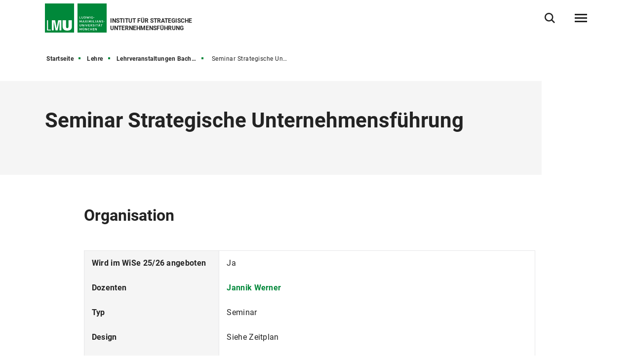

--- FILE ---
content_type: text/html
request_url: https://www.som.lmu.de/ism/de/lehre/lehrveranstaltungen-bachelor/seminar-strategische-unternehmensfuehrung/index.html
body_size: 7845
content:
<!DOCTYPE html>
<!--[if lt IE 7]>      <html lang="de" class="no-js lt-ie9 lt-ie8 lt-ie7"> <![endif]-->
<!--[if IE 7]>         <html lang="de" class="no-js lt-ie9 lt-ie8"> <![endif]-->
<!--[if IE 8]>         <html lang="de" class="no-js lt-ie9"> <![endif]-->
<!--[if gt IE 8]><!-->
<html lang="de" class="no-js"> <!--<![endif]-->
	<head>
<meta charset="utf-8"/>
<meta http-equiv="X-UA-Compatible" content="IE=Edge"/>
<meta name="viewport" content="width=device-width"/>
<meta name="language" content="de" />
<meta name="keywords" content="seminar, strategische unternehmensführung, ISM, Hauptseminar,Ludwig-Maximilians-Universität, Universität, München, LMU, SOM, strategisches Management" />
<meta name="description" content="Die Forschung am Institut für Strategische Unternehmensführung ist auf aktuelle Fragestellungen in den Bereichen Führung von Unternehmen und Internationalisierung ausgerichtet." />
	<meta name="twitter:card" content="summary" />
	<meta name="twitter:site" content="@LMU_Muenchen" />
	<meta property="og:url" content="https://www.som.lmu.de/ism/de/lehre/lehrveranstaltungen-bachelor/seminar-strategische-unternehmensfuehrung/" />
	<meta property="og:type" content="article" />
	<meta property="og:title" content="Seminar Strategische Unternehmensführung" />
		<meta property="og:image" content="https://cms-cdn.lmu.de/assets/img/Logo_LMU_og.png" />
		<meta property="og:image:width" content="1200" />
		<meta property="og:image:height" content="567" />
		<meta name="twitter:image" content="https://cms-cdn.lmu.de/assets/img/Logo_LMU_og.png" />
		<meta name="twitter:image:alt" content="Logo Ludwig Maximilians Universität München" />
		<meta property="og:image:alt" content="Logo Ludwig Maximilians Universität München" />
<meta name="Publisher" content="Ludwig-Maximilians-Universität München, Geschwister-Scholl-Platz 1, 80539 München" />
<meta name="Revisit" content="After 2 Days" />
<meta name="robots" content="index,follow">
<title>Seminar Strategische Unternehmensführung - Institut für Strategische Unternehmensführung - LMU München</title>
<link rel="preload" href="https://cms-cdn.lmu.de/assets/fonts/roboto-v18-latin-300.woff2" as="font" type="font/woff2" crossorigin>
<link rel="preload" href="https://cms-cdn.lmu.de/assets/fonts/roboto-v18-latin-regular.woff2" as="font" type="font/woff2" crossorigin>
<link rel="preload" href="https://cms-cdn.lmu.de/assets/fonts/roboto-v18-latin-italic.woff2" as="font" type="font/woff2" crossorigin>
<link rel="preload" href="https://cms-cdn.lmu.de/assets/fonts/roboto-v18-latin-700.woff2" as="font" type="font/woff2" crossorigin>
<link rel="preload" href="https://cms-cdn.lmu.de/assets/fonts/robotoserif-semibold.woff2" as="font" type="font/woff2" crossorigin>
<link rel="stylesheet" href="https://cms-cdn.lmu.de/assets/css/app.bundle.css"/>
<link rel="stylesheet" href="https://cms-cdn.lmu.de/assets/css/person.bundle.css"/>
<script src="https://cms-cdn.lmu.de/assets/scripts/jquery-3.5.1.min.js"></script>
<!-- Integration aller js-files zur Darstellung von Vue -->
<script src="https://cms-cdn.lmu.de/assets/vuejs/v3_3_4_vue_min.js"></script>
<script src="https://cms-cdn.lmu.de/assets/vuejs/v4_0_2_vuex.min.js"></script>
<script src="https://cms-cdn.lmu.de/assets/vuejs/v4_2_6_es6-promise_auto.min.js"></script>
<script src="https://cms-cdn.lmu.de/assets/vuejs/v0_18_0_axios.min.js"></script>
<link rel="shortcut icon" href="https://cms-cdn.lmu.de/assets/img/favicon.ico" type="image/x-icon">
<link rel="icon" href="https://cms-cdn.lmu.de/assets/img/favicon.ico" type="image/x-icon">	
	</head>
	<body >
        <nav class="c-skiplinks" data-js-module="skiplinks" data-js-item="skip-links">
	<h6 class="skiplinks__headline">Navigation und Service</h6>
	<p class="skiplinks__text"><em>Direkt zu:</em></p>
		<ul class="skiplink__list">
				<li class="skiplink__list-item">
					<a class="skiplink__link" href="#r-main">Inhalt</a>
				</li>
				<li class="skiplink__list-item">
					<a class="skiplink__link" data-js-item="skip-links-nav" href="#stacknav">Hauptnavigation</a>
				</li>
				<li class="skiplink__list-item">
					<a class="skiplink__link"
					   data-js-item="skip-links-search" href="#r-search">Suche</a>
				</li>
		</ul>
</nav> 
		<header id="header" class="c-header" data-js-module="header" data-js-item="header"> <div class="grid__container"> <div class="grid__row"> <div class="header__wrapper"> <a class="header__logo-wrapper" href="https://www.som.lmu.de/ism/de/"><img class="header__logo" src="https://cms-cdn.lmu.de/assets/img/Logo_LMU.svg" alt="Logo Ludwig Maximilians Universität München"/></a> <div class="header__facilities-title"> <span>Institut für Strategische Unternehmensführung</span> </div> <div class="header__navigation-wrapper"> <nav class="c-main-navigation" data-js-module="main-navigation"> <h2 class="main-navigation__headline">Hauptnavigation</h2> <ul class="main-navigation__list"> <li class="main-navigation__list-item"> <a href="https://www.som.lmu.de/ism/de/personen/" class="main-navigation__list-link" ><span class="main-navigation__list-link-text" >Team</span></a> </li> <li class="main-navigation__list-item"> <a href="https://www.som.lmu.de/ism/de/lehre/" class="main-navigation__list-link" ><span class="main-navigation__list-link-text" >Lehre</span></a> </li> <li class="main-navigation__list-item"> <a href="https://www.som.lmu.de/ism/de/forschung/" class="main-navigation__list-link" ><span class="main-navigation__list-link-text" >Forschung</span></a> </li> <li class="main-navigation__list-item is-bordered is-language"> <a class="main-navigation__list-link" href=" ../../../../en/teaching/bachelor-curriculum/seminar-strategische-unternehmensfuehrung/ " title="Zur englischen Sprachversion / Switch to English"> <span class="main-navigation__list-link-text" lang="en">EN</span> <span class="main-navigation__list-link-text-a11y" lang="en">Zur englischen Sprachversion / Switch to English</span> </a> </li> <li class="main-navigation__list-item is-bordered is-search"> <button type="button" class="main-navigation__list-link is-search" data-js-item="toggle-search"> <span class="main-navigation__list-link-text">Suche öffnen/schließen</span> </button> </li> <li id="hamburgermenu" class="main-navigation__list-item is-bordered is-last"> <hamburger-menu-app></hamburger-menu-app> </li> </ul> </nav> </div> </div> </div> </div> </header>
<script>
		var url_json_mainnav = "https://www.som.lmu.de/ism/site_tech/json-hauptnavigation/standard-json-generierungsseite.json";
		url_json_mainnav = url_json_mainnav + "?nocache=" + (new Date()).getTime();
	function vuenaviload() {LmuStackNavigation.init({config: {menuId: "928814",url: url_json_mainnav,fallbackError: {title: "Die Navigation funktioniert gerade nicht!",text: "Wir arbeiten daran. Bitte nutzen Sie bis dahin die Sitemap zum Navigieren in der Website."},lngVersions: {"settings": {"navigationClasses": "is-language","navigationJsItem": "2"},"content": {"headline": "Sprachversion","linkID": "928814","items": [{"settings": {"itemClasses": ""},"content": {"link": {"settings": {"linkClasses": ""},"content": {"linkHref": "https://www.som.lmu.de/ism/en/teaching/bachelor-curriculum/seminar-strategische-unternehmensfuehrung/","linkText": "English","linkLang": "en","linkTextA11y": "Zur englischen Sprachversion / Switch to English","linkID": "928814"}}}}]}}}});};
	window.addEventListener("load", vuenaviload);
</script>
<div id="stacknav">
<stack-navigation-app></stack-navigation-app>
</div>
<div id="mobilenav">
<mobile-navigation-app></mobile-navigation-app>
</div>
		<main id="r-main" data-js-item="main">
<nav class="c-breadscroller" data-js-module="scroll-indicator" data-js-options='{&quot;scrollToEnd&quot;:true}'>
		<div class="grid__container" data-nosnippet="true">
			<div class="grid__row">
				<strong class="breadscroller__headline is-aural" id="breadscroller__headline-1">Sie sind in folgender Website - Hierarchie:</strong>
				<div class="breadscroller__content" data-js-item="scroll-indicator" aria-labelledby="breadscroller__headline-1">
					<div class="breadscroller__list-wrapper" data-js-item="scroll-wrapper">
						<ul class="breadscroller__list" data-js-item="scroll-content">
									<li class="breadscroller__list-item"><a href="https://www.som.lmu.de/ism/de/" title="Startseite" class="breadscroller__item-link">Startseite</a></li>
				<li class="breadscroller__list-item">
					<a href="../.." title="Lehre" class="breadscroller__item-link">Lehre</a>
				</li>
				<li class="breadscroller__list-item">
					<a href="../" title="Lehrveranstaltungen Bachelor" class="breadscroller__item-link">Lehrveranstaltungen Bachelor</a>
				</li>
				<li class="breadscroller__list-item">
					<strong class="breadscroller__item-active"><span class="is-aural">Sie sind hier:</span>Seminar Strategische Unternehmensführung</strong>
				</li>
						</ul>
					</div>
				</div>
			</div>
		</div>
	</nav>
	<div class="c-header-article--default" data-css="c-header-article">
	<div class="grid__container">
		<div class="grid__row">
			<div class="header-article__container">
				<article class="header-article__article-wrapper">
						<h1 class="header-article__article-headline" >Seminar Strategische Unternehmensführung</h1>
				</article>
			</div>
		</div>
	</div>
</div>
			<article class="c-rte--default" data-css="c-rte">
				<div  class="rte__container">
		    	<a id="st_definition_list__master" name="st_definition_list__master"></a>
	<div class="rte__content" >
			<h2 >Organisation</h2>
				<div  class="c-definition-list--default" data-css="c-definition-list" data-js-module="definition-list">			
				<dl class="definition-list__list"><dt class="definition-list__title">Wird im WiSe 25/26 angeboten</dt><dd class="definition-list__description">Ja</dd>
				<dt class="definition-list__title">Dozenten</dt><dd class="definition-list__description">
	<a 
		href="../../../personen/kontaktseite/jannik-werner-799b1298.html" 
		class="is-internal"
	>Jannik Werner</a></dd>
				<dt class="definition-list__title">Typ</dt><dd class="definition-list__description">Seminar</dd>
				<dt class="definition-list__title">Design</dt><dd class="definition-list__description">Siehe Zeitplan</dd>
				<dt class="definition-list__title">Prüfungsleistung</dt><dd class="definition-list__description">Seminararbeit (22.200 Zeichen inkl. Leerzeichen) 50% und Präsentation, Korreferat und Diskussion (30 Minuten) 50%</dd>
				<dt class="definition-list__title">Anmeldung</dt><dd class="definition-list__description">Zentral über ISC</dd>
				<dt class="definition-list__title">ECTS</dt><dd class="definition-list__description">6 ECTS in Modul P 17 (PStO 2015)</dd>
				<dt class="definition-list__title">SWS</dt><dd class="definition-list__description">4</dd>
				<dt class="definition-list__title">Sprache</dt><dd class="definition-list__description">Deutsch (optional: Englisch)</dd>
					<dt class="definition-list__title">Kontakt</dt><dd class="definition-list__description">
	<a 
		href="../../../personen/kontaktseite/jannik-werner-799b1298.html" 
		class="is-internal"
	>Jannik Werner</a><br><a href="mailto:jannik.werner@lmu.de" class="is-mail"  >jannik.werner@lmu.de</a></dd></dl>
				</div>			
	</div>
<a id="st_img_text__master" name="st_img_text__master"></a>
	<div class="rte__content" >
			<h2 >Inhalt</h2>
				<p>Strategische Unternehmensführung beschäftigt sich mit der Entwicklung, Planung und Umsetzung von Unternehmensstrategien. Ziel ist die Generierung nachhaltiger Wettbewerbsvorteile, die ein langfristiges Bestehen am Markt ermöglichen. In den letzten Jahren wird dieses Ziel zunehmend durch die soziale Verantwortung der Unternehmen flankiert, die sich auf Gesellschaft und Umwelt bezieht.Vor diesem Hintergrund gibt das Seminar Strategische Unternehmensführung den Studierenden einen tiefergehenden Einblick in aktuelle Forschungsschwerpunkte sowie in wissenschaftliches Arbeiten und theoretische bzw. empirische Ansätze der Forschung. Ziel des Seminars ist die Wissensvertiefung bezüglich ausgewählter, aktueller Fragestellungen in der strategischen Unternehmensführung.</p><h3>Qualifikationsziele</h3><p>Nach Abschluss der Veranstaltung verfügen die Studierenden über die nötigen Grundkenntnisse, analytischen Methoden und technischen Fertigkeiten zur selbstständigen Anfertigung einer wissenschaftlichen Arbeit. Zudem vermittelt die Veranstaltung systemische Kompetenzen zur Anwendung theoretischer Konzepte auf und kritischen Auseinandersetzung mit komplexen, fachbezogenen Problemstellungen. Durch die als Gruppenarbeit angelegte Erarbeitung und abschließende Präsentation der Seminararbeit erlernen die Studierenden zudem wichtige soziale Kompetenzen wie Team-, Kommunikations- und Konfliktfähigkeit.</p><h3>Ablauf</h3><p><ul><li>Das Seminar startet mit einer Kickoff Veranstaltung, in der den Studenten ein Überblick der zu bearbeitenden Themen und eine Einführung in wissenschaftliches Arbeiten gegeben werden.</li><li>Die teilnehmenden Studenten werden eine Seminararbeit zu einem der zur Verfügung stehenden Themen verfassen.</li><li>Abschließend werden die Seminarteilnehmer ihre Seminararbeiten im Plenum präsentieren und diskutieren.</li></ul></p><h3>Ausgewählte Themen vergangener Semester</h3><p>Corporate Governance</p><p><ul><li>A Network Perspective on a Firm&#39;s Corporate Governance</li><li>Corporate Governance in Small and Medium-sized Enterprises</li><li>Top Management Fraud: The Role of the Board of Directors</li></ul></p><p>Strategic Leadership</p><p><ul><li>The Impact of Top Management Team Characteristics on Corporate Strategy</li><li>Competing From the Top of the Firm – The Influence of TMT and BOD Characteristics on Firm Competitive Behavior</li><li>The Influence of Top Managers on Strategic Change</li></ul></p><p>International Management</p><p><ul><li>What Impacts Foreign Location Choice?</li><li>Critical Success Factors of Corporate Internationalization Activities</li><li>Patterns of Internationalization: Stepwise Approach vs. Born Globals</li></ul></p><p><i>Bei diesen Themen handelt es sich um Beispiele. Je nach Schwerpunktsetzung werden Themen zu einem oder mehreren der drei thematischen Fokusse gestellt. Zudem können weitere thematisch verwandte Fokusse je nach Aktualität hinzukommen.</i><br></p>
	</div>
<a id="st_img_text__master_1" name="st_img_text__master_1"></a>
	<div class="rte__content" >
			<h2 >Zusätzliche Information</h2>
				<h3>Allgemein</h3><p><ul><li>Teilnehmerzahl ist begrenzt</li><li>Informationen zu den Formvorschriften des ISM finden Sie <a href="https://cms-cdn.lmu.de/media/04-som/ism/downloads/formalia_march24.pdf" class="is-download"  title='PDF-Link öffnet in neuem Fenster'   target='_blank' rel='noopener' >hier (PDF, 521 KB)</a></li></ul></p><h3>Anmeldung</h3><p>Wir empfehlen allen Bewerbern für einen erfolgreichen Besuch des Seminars zuvor zumindest die Veranstaltung “Strategic Management: Concepts and Cases“ besucht zu haben.</p><p>Bei Fragen zur Seminarplatzvergabe können Sie sich jederzeit an <a href="mailto:hauptseminare@som.lmu.de" class="is-mail"  >hauptseminare@som.lmu.de </a>wenden. Weitere Informationen unter <a href="https://www.som.lmu.de/de/studium/studierende-quereinsteigende/anmeldungen-kurse-seminare/" class="is-external"  title='Link öffnet in neuem Fenster'   target='_blank' rel='noopener' >https://www.som.lmu.de/de/studium/studierende-quereinsteigende/anmeldungen-kurse-seminare/</a></p>
	</div>
<a id="st_table__master" name="st_table__master"></a>
<div class="rte__content" >
		<h2 >Zeitplan</h2>			
		<div class="c-table--default" data-css="c-table" data-js-module="scroll-indicator">
			<div class="table__indicator" data-js-item="scroll-indicator">
				<div class="table__wrapper" data-js-item="scroll-wrapper" >
						<table class="table__content" data-js-item="scroll-content">
			<thead class="table__head"><tr class="table__row"><th class="table__data is-th" colspan="1" rowspan="1">Termin</th><th class="table__data is-th" colspan="1" rowspan="1">Datum</th><th class="table__data is-th" colspan="1" rowspan="1">Uhrzeit</th><th class="table__data is-th" colspan="1" rowspan="1">Ort</th></tr></thead>
			<tbody class="table__body"><tr class="table__row"><td class="table__data is-td" colspan="1" rowspan="1">Kick-Off Veranstaltung</td><td class="table__data is-td" colspan="1" rowspan="1">17.10.2025</td><td class="table__data is-td" colspan="1" rowspan="1">9:00-16:00</td><td class="table__data is-td" colspan="1" rowspan="1">TBA</td></tr><tr class="table__row"><td class="table__data is-td" colspan="1" rowspan="1">Themenpräferenzabgabe</td><td class="table__data is-td" colspan="1" rowspan="1">20.10.2025</td><td class="table__data is-td" colspan="1" rowspan="1">bis 12:00</td><td class="table__data is-td" colspan="1" rowspan="1">per E-Mail</td></tr><tr class="table__row"><td class="table__data is-td" colspan="1" rowspan="1">Themenzuteilung</td><td class="table__data is-td" colspan="1" rowspan="1">21.10.2025</td><td class="table__data is-td" colspan="1" rowspan="1">until 6:00 pm</td><td class="table__data is-td" colspan="1" rowspan="1">per E-Mail</td></tr><tr class="table__row"><td class="table__data is-td" colspan="1" rowspan="1">Abgabe der Grobgliederung</td><td class="table__data is-td" colspan="1" rowspan="1">04.11.2025</td><td class="table__data is-td" colspan="1" rowspan="1">bis 12:00</td><td class="table__data is-td" colspan="1" rowspan="1">per E-Mail</td></tr><tr class="table__row"><td class="table__data is-td" colspan="1" rowspan="1">Gliederungsbesprechung</td><td class="table__data is-td" colspan="1" rowspan="1">05.11.2025</td><td class="table__data is-td" colspan="1" rowspan="1">indiv. Vereinbarung</td><td class="table__data is-td" colspan="1" rowspan="1">ISM</td></tr><tr class="table__row"><td class="table__data is-td" colspan="1" rowspan="1">Abgabe Hausarbeit</td><td class="table__data is-td" colspan="1" rowspan="1">25.11.2025</td><td class="table__data is-td" colspan="1" rowspan="1">bis 12:00</td><td class="table__data is-td" colspan="1" rowspan="1">per E-Mail</td></tr><tr class="table__row"><td class="table__data is-td" colspan="1" rowspan="1">Feedbackgespräche zur Hausarbeit</td><td class="table__data is-td" colspan="1" rowspan="1">12.12.2025</td><td class="table__data is-td" colspan="1" rowspan="1">indiv. Vereinbarung</td><td class="table__data is-td" colspan="1" rowspan="1">ISM</td></tr><tr class="table__row"><td class="table__data is-td" colspan="1" rowspan="1">Abgabe Präsentation und Koreferat</td><td class="table__data is-td" colspan="1" rowspan="1">16.01.2025</td><td class="table__data is-td" colspan="1" rowspan="1">bis 12:00</td><td class="table__data is-td" colspan="1" rowspan="1">per E-Mail</td></tr><tr class="table__row"><td class="table__data is-td" colspan="1" rowspan="1">Abschlusspräsentationen</td><td class="table__data is-td" colspan="1" rowspan="1">19.01.2026</td><td class="table__data is-td" colspan="1" rowspan="1">9:00-17:00</td><td class="table__data is-td" colspan="1" rowspan="1">Ludwigstr. 28, Rückgebäude, Raum 415</td></tr></tbody>
				</table>
				</div>
			</div>
		</div>
</div>
<a id="st_people_list_custom_ch__master" name="st_people_list_custom_ch__master"></a>
	<div class="rte__content" >
		<div class="c-person-list--rte" data-css="c-person-list" data-js-module="person-list" data-js-options='{}'>	
<div class="person-list__list">
	<div class="c-person-overview--rte" data-css="c-person-overview" data-js-module="person-overview" data-js-options='{}'>
		<div class="person-overview__area-one" data-js-filter-element="filter-person-overview">	
			<div class="person-overview__element" data-id="0" itemscope itemtype="http://schema.org/Person" data-js-item="js-person-overview-element" data-sort="werner">
				<figure class="c-figure--default person-overview__figure" data-css="c-figure" data-js-module="overlay-handler">
					<div class="figure__wrapper">
						<picture class="c-picture--default lazyload" data-css="c-picture">
							<!--[if IE 9]><audio><![endif]-->
		 					<source data-srcset="https://cms-cdn.lmu.de/media/04-som/ism/photos/lmu-jannik_1_1_format_s.jpg 300w, https://cms-cdn.lmu.de/media/04-som/ism/photos/lmu-jannik_1_1_format_m.jpg 600w, https://cms-cdn.lmu.de/media/04-som/ism/photos/lmu-jannik_1_1_format_l.jpg 1200w"  sizes="(min-width: 768px) 41.66667vw, (min-width: 1440px) 617px , (max-width: 767px) 25vw" />
							<!--[if IE 9]></audio><![endif]-->
							<img class="picture__image lazyload" src="https://cms-cdn.lmu.de/media/04-som/ism/photos/lmu-jannik_1_1_format_s.jpg" alt='' title='© Tobias Hase' data-sizes="auto"/>
						</picture>
					</div>		
				</figure>
				<div class="person-overview__info">
					<div class="person-overview__personname-nocursor" data-js-item="js-person-overview-name" itemprop="name">
					 Jannik Werner, M.Sc.	
					</div>
	  					<p class="person-overview__function" itemprop="jobTitle">Wissenschaftliche Mitarbeiter und Doktorand</p>
					<div class = "person-overview__communication" data-nosnippet>
						<p class="person-overview__linkarea" itemprop="email">
							<a href="mailto:jannik.werner@lmu.de" class="person-overview__link is-mail">E-Mail schreiben</a>
						</p>
						<p class="person-overview__linkarea" itemprop="telephone">
							<a href="tel:+4908921801896" class="person-overview__link is-phone">+49 (0) 89 / 2180 - 1896</a>
						</p>
						<p class="person-overview__fax" itemprop="faxNumber">+49 (0) 89 / 2180 - 2886</p>
					</div>
				</div>
				<div class="person-overview__more">
					<a href="../../../personen/kontaktseite/jannik-werner-799b1298.html" class="person-overview__morebutton is-internal">Weitere Informationen</a>		
				</div>
			</div>
		</div>
	</div>
</div>
		</div>
	</div>
		    	</div>
			</article>
			<div class="c-back-to-top--default" data-css="c-back-to-top" data-js-module="back-to-top">
	<div class="grid__container">
		<div class="grid__row is-collapsed">
			<div class="back-to-top__wrapper">
				<a href="#" class="back-to-top__link" data-js-item="back-to-top-link">
					<span class="back-to-top__link-text">nach oben</span>
				</a>
			</div>
		</div>
	</div>
</div>
<div class="c-share-option--default" data-css="c-share-option" data-js-module="share-option" data-js-options='{}'>
	<div class="share-option__sh-area-wrapper" data-js-item="sh-area-wrapper">
		<div class="share-option__headline">Teilen</div>
        <ul class="share-option__itemarea">
            <li class="share-option__itemarea-item is-sh-copy"  data-content="{ &quot;html&quot;: {&quot;htmlCssContent&quot;: &quot;c-share-option--default&quot;, &quot;htmlContent&quot;: &quot;&lt;div class&#x3D;&#x27;share-option__overlay&#x27;&gt;&lt;p&gt;Link wurde kopiert&lt;/p&gt;&lt;/div&gt;&quot;} }">
                <a class="share-option__itemarea-item-link" data-js-item="js-share-option-copy" href="#" target="_blank" title="Zum Teilen Link kopieren"><span class="share-option__itemarea-item-link-text"><span class="share-option__itemarea-item-link-text-before">Zum Teilen </span>Link<span class="share-option__itemarea-item-link-text-after"> kopieren</span></span></a>
            </li>
            <li class="share-option__itemarea-item is-sh-facebook" >
                <a class="share-option__itemarea-item-link" data-js-item="js-share-option-facebook" href="#" target="_blank" title="Auf Facebook teilen"><span class="share-option__itemarea-item-link-text"><span class="share-option__itemarea-item-link-text-before">Auf </span>Facebook<span class="share-option__itemarea-item-link-text-after"> teilen</span></span></a>
            </li>
            <li class="share-option__itemarea-item is-sh-twitter" >
                <a class="share-option__itemarea-item-link" data-js-item="js-share-option-twitter" href="https://twitter.com/intent/tweet" target="_blank" rel="noopener" title="Auf X teilen"><span class="share-option__itemarea-item-link-text"><span class="share-option__itemarea-item-link-text-before">Auf </span>X<span class="share-option__itemarea-item-link-text-after"> teilen</span></span></a>
            </li>
             <li class="share-option__itemarea-item is-sh-linkedin" >
                <a class="share-option__itemarea-item-link" data-js-item="js-share-option-linkedin" href="#" target="_blank" title="Auf LinkedIn teilen"><span class="share-option__itemarea-item-link-text"><span class="share-option__itemarea-item-link-text-before">Auf </span>LinkedIn<span class="share-option__itemarea-item-link-text-after"> teilen</span></span></a>
            </li>
        </ul>
	</div>
</div>
		</main>
<footer id="footer" class="c-footer" data-js-item="footer">
	<div class="grid__container">
		<div class="grid__row">
			<div class="footer__wrapper">
				<div class="footer__content-wrapper">
					<nav class="footer__navigation">
						<h6 class="footer__navigation-headline">Weiterführende Links</h6>
						<ul class="footer__navigation-list">
							<li class="footer__navigation-list-item is-home">
								<a class="footer__navigation-list-link" href="https://www.som.lmu.de/ism/de/"><span class="footer__navigation-list-link-text">Startseite</span></a>
							</li>
							<li class="footer__navigation-list-item is-map">
								<div class="footer__address-teaser">
									<div class="footer__address-teaser-text-section">
										<h3 class="footer__address-teaser-headline">Institut für Strategische Unternehmensführung</h3>
	<a href="https://www.google.com/maps/dir/lmu+google+maps/Ludwig-Maximilians-Universit%C3%A4t+Fakult%C3%A4t+f%C3%BCr+Betriebswirtschaft,+Ludwigstra%C3%9Fe+28,+80539+M%C3%BCnchen/@48.1514876,11.5809147,18z/data=!3m1!4b1!4m13!4m12!1m5!1m1!1s0x479e729397ad5701:0xba12f0c33bd5bf34!2m2!1d11.5805262!2d48.1507496!1m5!1m1!1s0x479e759502cc6f07:0xd3387f5eadb32f78!2m2!1d11.5834125!2d48.1516727" class="footer__address-teaser-link"   title='Link öffnet in neuem Fenster'   target='_blank' rel='noopener' >Route anzeigen</a>
									</div>
									<div class="footer__address-teaser-image-section">
										<span class="footer__address-teaser-image-pulse"></span>
										<img class="footer__address-teaser-image" src="https://cms-cdn.lmu.de/assets/media/footer/footer-map.png" alt="Planausschnitt LMU-Hauptgebäude" title="Planausschnitt LMU-Hauptgebäude"/>
									</div>
	<a href="https://www.google.com/maps/dir/lmu+google+maps/Ludwig-Maximilians-Universit%C3%A4t+Fakult%C3%A4t+f%C3%BCr+Betriebswirtschaft,+Ludwigstra%C3%9Fe+28,+80539+M%C3%BCnchen/@48.1514876,11.5809147,18z/data=!3m1!4b1!4m13!4m12!1m5!1m1!1s0x479e729397ad5701:0xba12f0c33bd5bf34!2m2!1d11.5805262!2d48.1507496!1m5!1m1!1s0x479e759502cc6f07:0xd3387f5eadb32f78!2m2!1d11.5834125!2d48.1516727" class="footer__address-teaser-a11y-clickarea" aria-hidden="true" tabindex="-1"  title='Link öffnet in neuem Fenster'   target='_blank' rel='noopener' ></a>
</div>
							</li>
<li class="footer__navigation-list-item is-linkedin">
	<a class="footer__navigation-list-link" href="https://www.linkedin.com/company/lmu-munich-school-of-management/" target="_blank" rel="noopener" title="LinkedIn-Link öffnet in neuem Fenster" ><span class="footer__navigation-list-link-text">LinkedIn</span></a>
</li></ul>
					</nav>
				</div>
			</div>
			<div class="footer__content">
				<div class="footer__wrapper">
					<div class="footer__content-wrapper" itemscope itemtype="https://schema.org/Organization">
						<h2 class="footer__content-headline" itemprop="name">Institut für Strategische Unternehmensführung<br>LMU Munich School of Management</h2>
						<address class="footer__content-address" itemprop="address" itemscope itemtype="https://schema.org/PostalAddress">
							<span class="footer__content-address-line" itemprop="streetAddress">Ludwigstr. 28 RG</span>
							<span itemprop="postalCode">80539</span> <span itemprop="addressLocality">München</span>
						</address>
						<div class="footer__content-address">
							<dl class="footer__content-address-list">
								<dt class="footer__content-address-list-term">Telefon:</dt>
								<dd class="footer__content-address-list-definition"><a class="footer__content-address-list-definition-link is-telephone" href="tel:+498921802770" property="telephone"><span class="footer__content-address-list-definition-text" itemprop="telephone">+49  89 2180- 2770</span></a></dd>
							</dl>
						</div>
								<div class="footer__content-link-wrapper">
	<a href="https://www.lmu.de/raumfinder/" class="footer__content-link"   title='Link öffnet in neuem Fenster'   target='_blank' rel='noopener' >Zum LMU-Raumfinder</a>
</div>
					</div>
				</div>
			</div>
			<div class="footer__wrapper">
				<div class="footer__content-wrapper">
					<nav class="footer__site-navigation">
						<h6 class="footer__site-navigation-headline">Weiterführende Links</h6>
						<ul class="footer__site-navigation-list">
									<li class="footer__site-navigation-list-item">
<a href="https://www.som.lmu.de/ism/de/footer/sitemap/" class="footer__site-navigation-list-link"   >Sitemap</a></li>
									<li class="footer__site-navigation-list-item">
<a href="https://www.som.lmu.de/ism/de/footer/datenschutz/" class="footer__site-navigation-list-link"   >Datenschutz</a></li>
									<li class="footer__site-navigation-list-item">
<a href="https://www.som.lmu.de/ism/de/footer/impressum/" class="footer__site-navigation-list-link"   >Impressum</a></li>
									<li class="footer__site-navigation-list-item">
<a href="https://www.som.lmu.de/ism/de/footer/barrierefreiheit/" class="footer__site-navigation-list-link"   >Barrierefreiheit</a></li>
							<li class="footer__site-navigation-list-item is-copyright">
								<span class="footer__site-navigation-list-copy">LMU München © 2021</span>
							</li>
						</ul>
					</nav>
				</div>
			</div>
		</div>
	</div>
</footer>
<div class="c-search-overlay" data-js-module="search-overlay">
	<div class="grid__container">
		<div class="grid__row">
			<div class="search-overlay__wrapper">
				<h3 class="search-overlay__title">Wonach suchen Sie?</h3>				
				<div class="c-search-enter--overlay is-lng-de" data-css="c-search-enter">
					<form class="search-enter__form" action="https://www.som.lmu.de/ism/de/suche/">
						<div class="search-enter__input-group-wrapper">
							<input name="q" data-js-item="search-enter-field" type="text" placeholder="Suchbegriff eingeben" class="search-enter__input-text" aria-label="Suche"/>
							<div class="search-enter__button-area">
								<button type="submit" title="Suchen" aria-label="Suchen" class="search-enter__button">
								</button>
							</div>
						</div>
						<div class="search-enter__dsgvo-area">
								<p><a href="https://www.som.lmu.de/ism/de/footer/datenschutz/" class="search-enter__dsgvo-link" target="_blank" rel="noopener">Hinweis zur Datenübermittlung bei der Google-Suche</a></p>
							</div>
					</form>
				</div>
				<button class="search-overlay__close" type="button" data-js-item="search-overlay-close">schließen</button>
			</div>
		</div>
	</div>
</div>
		<script src="https://cms-cdn.lmu.de/assets/scripts/vendors-app.bundle.js"></script>
<script src="https://cms-cdn.lmu.de/assets/scripts/runtime.bundle.js"></script>
<script src="https://cms-cdn.lmu.de/assets/scripts/app.bundle.js"></script>
<script src="https://cms-cdn.lmu.de/assets/scripts/bundle.vue_3.js"></script>
<script src="https://cms-cdn.lmu.de/assets/scripts/person.bundle.js"></script>
<script>
	document.addEventListener('DOMContentLoaded', function(){		
		LmuPersonModule.init();		
	});
</script>
	</body>
</html>


--- FILE ---
content_type: text/css
request_url: https://cms-cdn.lmu.de/assets/css/person.bundle.css
body_size: 4102
content:
[data-css="c-header-person"]{position:relative;padding-top:27px;margin-bottom:110px}@media only screen and (min-width: 768px){[data-css="c-header-person"]{margin-bottom:100px;padding-top:54px}}@media only screen and (min-width: 1440px){[data-css="c-header-person"]{padding-top:80px;margin-bottom:180px}}@media print{[data-css="c-header-person"]{margin-bottom:60px}}[data-css="c-header-person"] .header-person__container{position:relative}[data-css="c-header-person"] .header-person__container::before,[data-css="c-header-person"] .header-person__container::after{content:'';display:block;position:absolute;background-color:#f5f5f5;height:calc(100% + 80px);display:block;z-index:-1;top:-27px}@media only screen and (min-width: 768px){[data-css="c-header-person"] .header-person__container::before,[data-css="c-header-person"] .header-person__container::after{top:-54px;height:calc(100% + 108px)}}@media print{[data-css="c-header-person"] .header-person__container::before,[data-css="c-header-person"] .header-person__container::after{display:none !important}}[data-css="c-header-person"] .header-person__container::before{width:calc(100%);flex:0 0 calc(100%)}@media only screen and (min-width: 768px){[data-css="c-header-person"] .header-person__container::before{width:calc(83.33333%);flex:0 0 calc(83.33333%)}}@media only screen and (min-width: 1024px){[data-css="c-header-person"] .header-person__container::before{width:calc(91.66667%);flex:0 0 calc(91.66667%)}}@media only screen and (min-width: 1440px){[data-css="c-header-person"] .header-person__container::before{width:calc(83.33333%);flex:0 0 calc(83.33333%)}}[data-css="c-header-person"] .header-person__container::after{left:-50vw;width:100vw}[data-css="c-header-person"] .header-person__container.is-with-button::before,[data-css="c-header-person"] .header-person__container.is-with-button::after{height:calc(100% + 26px)}@media only screen and (min-width: 768px){[data-css="c-header-person"] .header-person__container.is-with-button::before,[data-css="c-header-person"] .header-person__container.is-with-button::after{height:calc(100% + 54px)}}[data-css="c-header-person"] .header-person__container.is-with-button .header-person__media-container{display:block}[data-css="c-header-person"] .header-person__container.is-with-button .header-person__btn-area{display:flex;flex-flow:row wrap;justify-content:flex-end}[data-css="c-header-person"] .header-person__wrapper{display:flex;flex-direction:column}@media only screen and (min-width: 768px){[data-css="c-header-person"] .header-person__wrapper{flex-direction:row;flex-wrap:wrap}}@media print{[data-css="c-header-person"] .header-person__wrapper{background-color:#fff}}[data-css="c-header-person"] .header-person__name{font-size:2.6rem;line-height:1.23077;letter-spacing:0;font-family:"Roboto-bold",sans-serif;font-weight:700;margin-bottom:22px;color:#232323}@media only screen and (min-width: 768px){[data-css="c-header-person"] .header-person__name{font-size:3.4rem;line-height:1.32353;margin-bottom:20px}}@media only screen and (min-width: 1280px){[data-css="c-header-person"] .header-person__name{font-size:4.2rem;line-height:1.19048;margin-bottom:25px}}@media only screen and (min-width: 1440px){[data-css="c-header-person"] .header-person__name{font-size:4.5rem;line-height:1.22222}}@media only screen and (min-width: 768px){[data-css="c-header-person"] .header-person__name{margin-bottom:30px}}[data-css="c-header-person"] .header-person__job{color:#232323;font-size:2.2rem;line-height:1.36364;letter-spacing:0;font-family:"Roboto-bold",sans-serif;font-weight:700;margin-bottom:20px}@media only screen and (min-width: 768px){[data-css="c-header-person"] .header-person__job{font-size:2.8rem;line-height:1.35714;margin-bottom:18px}}@media only screen and (min-width: 1280px){[data-css="c-header-person"] .header-person__job{font-size:3.2rem;line-height:1.3125;margin-bottom:22px}}@media only screen and (min-width: 1440px){[data-css="c-header-person"] .header-person__job{font-size:3.4rem;line-height:1.29412}}[data-css="c-header-person"] .header-person__department{font-size:2rem;line-height:1.4;letter-spacing:.3px;font-family:"Roboto-regular",sans-serif;font-weight:400;margin-bottom:18px;color:#232323}@media only screen and (min-width: 768px){[data-css="c-header-person"] .header-person__department{font-size:2.2rem;line-height:1.36364;letter-spacing:0}}@media only screen and (min-width: 1280px){[data-css="c-header-person"] .header-person__department{font-size:2.6rem;line-height:1.38462;margin-bottom:20px}}[data-css="c-header-person"] .header-person__responsibility{font-family:"Roboto-light",sans-serif;color:#232323;font-size:1.9rem;line-height:1.47368;letter-spacing:.3px;margin-bottom:18px}@media only screen and (min-width: 1280px){[data-css="c-header-person"] .header-person__responsibility{margin-bottom:20px}}[data-css="c-header-person"] .header-person__detail{font-family:"Roboto-light",sans-serif;color:#232323;font-size:1.9rem;line-height:1.47368;letter-spacing:.3px;display:flex;flex-flow:column nowrap;width:100%}@media only screen and (min-width: 768px){[data-css="c-header-person"] .header-person__detail{padding-right:0}}@media only screen and (min-width: 1024px){[data-css="c-header-person"] .header-person__detail{flex-flow:row wrap}}@media only screen and (min-width: 1280px){[data-css="c-header-person"] .header-person__detail{padding-top:30px}}[data-css="c-header-person"] .header-person__detail .header-person__detail_area{width:100%;flex:0 1 auto;padding-top:18px}[data-css="c-header-person"] .header-person__detail .header-person__detail_area:first-child{padding-top:0}@media only screen and (min-width: 1024px){[data-css="c-header-person"] .header-person__detail .header-person__detail_area{float:left;padding-top:0}}[data-css="c-header-person"] .header-person__detail .header-person__detail_area b{font-family:"Roboto-bold",sans-serif;font-weight:700}@media only screen and (min-width: 1024px){[data-css="c-header-person"] .header-person__detail .header-person__detail_area p{padding-right:15px}}[data-css="c-header-person"] .header-person__detail .header-person__detail_area .is-fax{font-family:"Roboto-bold",sans-serif;font-weight:700;color:#232323;position:relative;display:block;padding:0 0 15px 25px}[data-css="c-header-person"] .header-person__detail .header-person__detail_area .is-fax::before{content:'';display:block;position:absolute;background-size:490px 460px;background-image:url("../icons/sprites/sprites-sprite.svg");width:19px;height:19px;background-position:-425px -125px;position:absolute;display:block;top:5px;left:0;vertical-align:unset;transition:transform 200ms ease-in-out}.no-svg [data-css="c-header-person"] .header-person__detail .header-person__detail_area .is-fax::before{background-image:url("../icons/sprites/sprites-sprite-medium.png")}@media print{[data-css="c-header-person"] .header-person__detail .header-person__detail_area .is-fax::before{display:none !important}}[data-css="c-header-person"] .header-person__detail .header-person__contenthead{padding-top:18px}[data-css="c-header-person"] .header-person__detail .header-person__contentlink{font-family:"Roboto-bold",sans-serif;font-weight:700;letter-spacing:.3px;font-size:1.9rem;line-height:1.47368;position:relative;display:block;padding:0 0 2px 25px;color:#008244;text-decoration:none;transition:color 100ms ease-in-out}@media print{[data-css="c-header-person"] .header-person__detail .header-person__contentlink{text-decoration:underline !important;padding:0 0 2px 0}}[data-css="c-header-person"] .header-person__detail .header-person__contentlink:focus{outline:none}[data-css="c-header-person"] .header-person__detail .header-person__contentlink:hover,[data-css="c-header-person"] .header-person__detail .header-person__contentlink:focus{color:#232323}[data-css="c-header-person"] .header-person__detail .header-person__contentlink:hover::before,[data-css="c-header-person"] .header-person__detail .header-person__contentlink:focus::before{background-size:490px 460px;background-image:url("../icons/sprites/sprites-sprite.svg");width:14px;height:14px;background-position:-450px -130px;transform:translateX(5px)}.no-svg [data-css="c-header-person"] .header-person__detail .header-person__contentlink:hover::before,.no-svg [data-css="c-header-person"] .header-person__detail .header-person__contentlink:focus::before{background-image:url("../icons/sprites/sprites-sprite-medium.png")}[data-css="c-header-person"] .header-person__detail .header-person__contentlink::before{content:'';display:block;position:absolute;background-size:490px 460px;background-image:url("../icons/sprites/sprites-sprite.svg");width:14px;height:14px;background-position:-450px -230px;position:absolute;display:block;left:0;top:7px;vertical-align:unset;transition:transform 200ms ease-in-out}.no-svg [data-css="c-header-person"] .header-person__detail .header-person__contentlink::before{background-image:url("../icons/sprites/sprites-sprite-medium.png")}@media print{[data-css="c-header-person"] .header-person__detail .header-person__contentlink::before{display:none !important}}[data-css="c-header-person"] .header-person__detail .header-person__contentlink.a11y-focus-key{outline:2px dashed #800 !important}[data-css="c-header-person"] .header-person__detail .header-person__contentlink.is-external:hover::before,[data-css="c-header-person"] .header-person__detail .header-person__contentlink.is-external.a11y-focus-key::before{background-size:490px 460px;background-image:url("../icons/sprites/sprites-sprite.svg");width:14px;height:14px;background-position:-80px -440px}.no-svg [data-css="c-header-person"] .header-person__detail .header-person__contentlink.is-external:hover::before,.no-svg [data-css="c-header-person"] .header-person__detail .header-person__contentlink.is-external.a11y-focus-key::before{background-image:url("../icons/sprites/sprites-sprite-medium.png")}[data-css="c-header-person"] .header-person__detail .header-person__contentlink.is-external.a11y-focus-key{outline:2px dashed #800 !important}[data-css="c-header-person"] .header-person__detail .header-person__contentlink.is-external::before{content:'';display:block;position:absolute;background-size:490px 460px;background-image:url("../icons/sprites/sprites-sprite.svg");width:14px;height:14px;background-position:-100px -440px}.no-svg [data-css="c-header-person"] .header-person__detail .header-person__contentlink.is-external::before{background-image:url("../icons/sprites/sprites-sprite-medium.png")}[data-css="c-header-person"] .header-person__detail .header-person__contentlink.is-internal.a11y-focus-key{outline:2px dashed #800 !important}[data-css="c-header-person"] .header-person__detail .header-person__contentlink.is-download:hover::before,[data-css="c-header-person"] .header-person__detail .header-person__contentlink.is-download.a11y-focus-key::before{background-size:490px 460px;background-image:url("../icons/sprites/sprites-sprite.svg");width:14px;height:16px;background-position:-315px -140px}.no-svg [data-css="c-header-person"] .header-person__detail .header-person__contentlink.is-download:hover::before,.no-svg [data-css="c-header-person"] .header-person__detail .header-person__contentlink.is-download.a11y-focus-key::before{background-image:url("../icons/sprites/sprites-sprite-medium.png")}[data-css="c-header-person"] .header-person__detail .header-person__contentlink.is-download.a11y-focus-key{outline:2px dashed #800 !important}[data-css="c-header-person"] .header-person__detail .header-person__contentlink.is-download::before{content:'';display:block;position:absolute;background-size:490px 460px;background-image:url("../icons/sprites/sprites-sprite.svg");width:14px;height:16px;background-position:-315px -165px}.no-svg [data-css="c-header-person"] .header-person__detail .header-person__contentlink.is-download::before{background-image:url("../icons/sprites/sprites-sprite-medium.png")}[data-css="c-header-person"] .header-person__detail .header-person__contentlink.is-phone{color:#008244}[data-css="c-header-person"] .header-person__detail .header-person__contentlink.is-phone:hover,[data-css="c-header-person"] .header-person__detail .header-person__contentlink.is-phone.a11y-focus-key{color:#232323}[data-css="c-header-person"] .header-person__detail .header-person__contentlink.is-phone:hover::before,[data-css="c-header-person"] .header-person__detail .header-person__contentlink.is-phone.a11y-focus-key::before{background-size:490px 460px;background-image:url("../icons/sprites/sprites-sprite.svg");width:19px;height:19px;background-position:-75px -415px}.no-svg [data-css="c-header-person"] .header-person__detail .header-person__contentlink.is-phone:hover::before,.no-svg [data-css="c-header-person"] .header-person__detail .header-person__contentlink.is-phone.a11y-focus-key::before{background-image:url("../icons/sprites/sprites-sprite-medium.png")}[data-css="c-header-person"] .header-person__detail .header-person__contentlink.is-phone.a11y-focus-key{outline:2px dashed #800 !important}[data-css="c-header-person"] .header-person__detail .header-person__contentlink.is-phone::before{content:'';display:block;position:absolute;background-size:490px 460px;background-image:url("../icons/sprites/sprites-sprite.svg");width:19px;height:19px;background-position:-50px -415px;top:5px}.no-svg [data-css="c-header-person"] .header-person__detail .header-person__contentlink.is-phone::before{background-image:url("../icons/sprites/sprites-sprite-medium.png")}[data-css="c-header-person"] .header-person__detail .header-person__contentlink.is-mail:hover::before,[data-css="c-header-person"] .header-person__detail .header-person__contentlink.is-mail.a11y-focus-key::before,[data-css="c-header-person"] .header-person__detail .header-person__contentlink[href*="mailto:"]:hover::before,[data-css="c-header-person"] .header-person__detail .header-person__contentlink[href*="mailto:"].a11y-focus-key::before{background-size:490px 460px;background-image:url("../icons/sprites/sprites-sprite.svg");width:16px;height:13px;background-position:-450px -60px}.no-svg [data-css="c-header-person"] .header-person__detail .header-person__contentlink.is-mail:hover::before,.no-svg [data-css="c-header-person"] .header-person__detail .header-person__contentlink.is-mail.a11y-focus-key::before,.no-svg [data-css="c-header-person"] .header-person__detail .header-person__contentlink[href*="mailto:"]:hover::before,.no-svg [data-css="c-header-person"] .header-person__detail .header-person__contentlink[href*="mailto:"].a11y-focus-key::before{background-image:url("../icons/sprites/sprites-sprite-medium.png")}[data-css="c-header-person"] .header-person__detail .header-person__contentlink.is-mail.a11y-focus-key,[data-css="c-header-person"] .header-person__detail .header-person__contentlink[href*="mailto:"].a11y-focus-key{outline:2px dashed #800 !important}[data-css="c-header-person"] .header-person__detail .header-person__contentlink.is-mail::before,[data-css="c-header-person"] .header-person__detail .header-person__contentlink[href*="mailto:"]::before{content:'';display:block;position:absolute;background-size:490px 460px;background-image:url("../icons/sprites/sprites-sprite.svg");width:16px;height:13px;background-position:-450px -40px}.no-svg [data-css="c-header-person"] .header-person__detail .header-person__contentlink.is-mail::before,.no-svg [data-css="c-header-person"] .header-person__detail .header-person__contentlink[href*="mailto:"]::before{background-image:url("../icons/sprites/sprites-sprite-medium.png")}@media only screen and (min-width: 1024px){[data-css="c-header-person"] .header-person__detail.is-areas-3{font-size:1.5rem;line-height:1.46667;letter-spacing:.25px}}@media only screen and (min-width: 1280px){[data-css="c-header-person"] .header-person__detail.is-areas-3{font-size:1.6rem;line-height:1.5;letter-spacing:.3px}}@media only screen and (min-width: 1024px){[data-css="c-header-person"] .header-person__detail.is-areas-3 .header-person__detail_area{width:33.332%;flex:0 1 33.332%}}@media only screen and (min-width: 1024px){[data-css="c-header-person"] .header-person__detail.is-areas-3 .header-person__detail_area .is-fax::before{top:2px}}@media only screen and (min-width: 1280px){[data-css="c-header-person"] .header-person__detail.is-areas-3 .header-person__detail_area .is-fax::before{top:2px}}@media only screen and (min-width: 1024px){[data-css="c-header-person"] .header-person__detail.is-areas-3 .header-person__contentlink{font-size:1.5rem;line-height:1.46667;letter-spacing:.25px}}@media only screen and (min-width: 1280px){[data-css="c-header-person"] .header-person__detail.is-areas-3 .header-person__contentlink{font-size:1.6rem;line-height:1.5;letter-spacing:.3px}}@media only screen and (min-width: 1024px){[data-css="c-header-person"] .header-person__detail.is-areas-3 .header-person__contentlink::before{top:4px}}@media only screen and (min-width: 1280px){[data-css="c-header-person"] .header-person__detail.is-areas-3 .header-person__contentlink::before{top:5px}}@media only screen and (min-width: 1024px){[data-css="c-header-person"] .header-person__detail.is-areas-3 .header-person__contentlink.is-phone::before{top:2px}}@media only screen and (min-width: 1280px){[data-css="c-header-person"] .header-person__detail.is-areas-3 .header-person__contentlink.is-phone::before{top:3px}}@media only screen and (min-width: 1024px){[data-css="c-header-person"] .header-person__detail.is-areas-3 .header-person__contenthead{padding-top:6px}}@media only screen and (min-width: 1024px){[data-css="c-header-person"] .header-person__detail.is-areas-2 .header-person__detail_area{width:50%;flex:0 1 50%}}[data-css="c-header-person"] .header-person__name,[data-css="c-header-person"] .header-person__job,[data-css="c-header-person"] .header-person__department,[data-css="c-header-person"] .header-person__detail,[data-css="c-header-person"] .header-person__responsibility{width:calc(91.66667%);flex:0 0 calc(91.66667%)}@media only screen and (min-width: 768px){[data-css="c-header-person"] .header-person__name,[data-css="c-header-person"] .header-person__job,[data-css="c-header-person"] .header-person__department,[data-css="c-header-person"] .header-person__detail,[data-css="c-header-person"] .header-person__responsibility{width:calc(75%);flex:0 0 calc(75%)}}@media only screen and (min-width: 1024px){[data-css="c-header-person"] .header-person__name,[data-css="c-header-person"] .header-person__job,[data-css="c-header-person"] .header-person__department,[data-css="c-header-person"] .header-person__detail,[data-css="c-header-person"] .header-person__responsibility{width:calc(83.33333%);flex:0 0 calc(83.33333%)}}@media only screen and (min-width: 1280px){[data-css="c-header-person"] .header-person__name,[data-css="c-header-person"] .header-person__job,[data-css="c-header-person"] .header-person__department,[data-css="c-header-person"] .header-person__detail,[data-css="c-header-person"] .header-person__responsibility{width:calc(83.33333%);flex:0 0 calc(83.33333%)}}@media only screen and (min-width: 1440px){[data-css="c-header-person"] .header-person__name,[data-css="c-header-person"] .header-person__job,[data-css="c-header-person"] .header-person__department,[data-css="c-header-person"] .header-person__detail,[data-css="c-header-person"] .header-person__responsibility{width:calc(75%);flex:0 0 calc(75%)}}[data-css="c-header-person"] .header-person__media-container{position:relative;top:54px;display:block;width:calc(100%);flex:0 0 calc(100%)}@media only screen and (min-width: 768px){[data-css="c-header-person"] .header-person__media-container{width:calc(83.33333%);flex:0 0 calc(83.33333%)}}@media only screen and (min-width: 1024px){[data-css="c-header-person"] .header-person__media-container{width:calc(91.66667%);flex:0 0 calc(91.66667%)}}@media only screen and (min-width: 1280px){[data-css="c-header-person"] .header-person__media-container{width:calc(91.66667%);flex:0 0 calc(91.66667%)}}@media only screen and (min-width: 1440px){[data-css="c-header-person"] .header-person__media-container{width:calc(83.33333%);flex:0 0 calc(83.33333%)}}[data-css="c-header-person"] .header-person__btn-area{position:relative;right:0px;bottom:0px;display:none}[data-css="c-header-person"] .header-person__btn-list{position:relative;overflow:hidden;display:flex;flex-direction:row;flex-wrap:wrap;justify-content:flex-end}@media only screen and (min-width: 1024px){[data-css="c-header-person"] .header-person__btn-list{margin-right:0}}@media print{[data-css="c-header-person"] .header-person__btn-list{display:none}}[data-css="c-header-person"] .header-person__btn-item{width:54px;padding-bottom:54px;float:left;flex:0 0 54px;position:relative;border-right:1px solid #fff}[data-css="c-header-person"] .header-person__btn-item:last-child{border-right:none}[data-css="c-header-person"] .header-person__btn-item.is-facebook,[data-css="c-header-person"] .header-person__btn-item.is-twitter,[data-css="c-header-person"] .header-person__btn-item.is-instagram,[data-css="c-header-person"] .header-person__btn-item.is-youtube,[data-css="c-header-person"] .header-person__btn-item.is-linkedin,[data-css="c-header-person"] .header-person__btn-item.is-researchgate,[data-css="c-header-person"] .header-person__btn-item.is-website,[data-css="c-header-person"] .header-person__btn-item.is-orcid,[data-css="c-header-person"] .header-person__btn-item.is-academia,[data-css="c-header-person"] .header-person__btn-item.is-bluesky,[data-css="c-header-person"] .header-person__btn-item.is-mastodon{border-top:1px solid #fff}[data-css="c-header-person"] .header-person__btn-item.is-facebook .header-person__btn-link-text,[data-css="c-header-person"] .header-person__btn-item.is-twitter .header-person__btn-link-text,[data-css="c-header-person"] .header-person__btn-item.is-instagram .header-person__btn-link-text,[data-css="c-header-person"] .header-person__btn-item.is-youtube .header-person__btn-link-text,[data-css="c-header-person"] .header-person__btn-item.is-linkedin .header-person__btn-link-text,[data-css="c-header-person"] .header-person__btn-item.is-researchgate .header-person__btn-link-text,[data-css="c-header-person"] .header-person__btn-item.is-website .header-person__btn-link-text,[data-css="c-header-person"] .header-person__btn-item.is-orcid .header-person__btn-link-text,[data-css="c-header-person"] .header-person__btn-item.is-academia .header-person__btn-link-text,[data-css="c-header-person"] .header-person__btn-item.is-bluesky .header-person__btn-link-text,[data-css="c-header-person"] .header-person__btn-item.is-mastodon .header-person__btn-link-text{color:transparent;font:0/0 a;text-shadow:none;transform:scale(0.7)}.hcm [data-css="c-header-person"] .header-person__btn-item.is-facebook .header-person__btn-link-text,.hcm [data-css="c-header-person"] .header-person__btn-item.is-twitter .header-person__btn-link-text,.hcm [data-css="c-header-person"] .header-person__btn-item.is-instagram .header-person__btn-link-text,.hcm [data-css="c-header-person"] .header-person__btn-item.is-youtube .header-person__btn-link-text,.hcm [data-css="c-header-person"] .header-person__btn-item.is-linkedin .header-person__btn-link-text,.hcm [data-css="c-header-person"] .header-person__btn-item.is-researchgate .header-person__btn-link-text,.hcm [data-css="c-header-person"] .header-person__btn-item.is-website .header-person__btn-link-text,.hcm [data-css="c-header-person"] .header-person__btn-item.is-orcid .header-person__btn-link-text,.hcm [data-css="c-header-person"] .header-person__btn-item.is-academia .header-person__btn-link-text,.hcm [data-css="c-header-person"] .header-person__btn-item.is-bluesky .header-person__btn-link-text,.hcm [data-css="c-header-person"] .header-person__btn-item.is-mastodon .header-person__btn-link-text{color:#000;height:auto;width:auto;font-size:1.6rem}[data-css="c-header-person"] .header-person__btn-item.is-facebook .header-person__btn-link,[data-css="c-header-person"] .header-person__btn-item.is-twitter .header-person__btn-link,[data-css="c-header-person"] .header-person__btn-item.is-instagram .header-person__btn-link,[data-css="c-header-person"] .header-person__btn-item.is-youtube .header-person__btn-link,[data-css="c-header-person"] .header-person__btn-item.is-linkedin .header-person__btn-link,[data-css="c-header-person"] .header-person__btn-item.is-researchgate .header-person__btn-link,[data-css="c-header-person"] .header-person__btn-item.is-website .header-person__btn-link,[data-css="c-header-person"] .header-person__btn-item.is-orcid .header-person__btn-link,[data-css="c-header-person"] .header-person__btn-item.is-academia .header-person__btn-link,[data-css="c-header-person"] .header-person__btn-item.is-bluesky .header-person__btn-link,[data-css="c-header-person"] .header-person__btn-item.is-mastodon .header-person__btn-link{border-color:#0f1987;background-color:#0f1987;transition:all 200ms ease-in-out;cursor:pointer}[data-css="c-header-person"] .header-person__btn-item.is-facebook .header-person__btn-link:hover,[data-css="c-header-person"] .header-person__btn-item.is-facebook .header-person__btn-link.a11y-focus-key,[data-css="c-header-person"] .header-person__btn-item.is-twitter .header-person__btn-link:hover,[data-css="c-header-person"] .header-person__btn-item.is-twitter .header-person__btn-link.a11y-focus-key,[data-css="c-header-person"] .header-person__btn-item.is-instagram .header-person__btn-link:hover,[data-css="c-header-person"] .header-person__btn-item.is-instagram .header-person__btn-link.a11y-focus-key,[data-css="c-header-person"] .header-person__btn-item.is-youtube .header-person__btn-link:hover,[data-css="c-header-person"] .header-person__btn-item.is-youtube .header-person__btn-link.a11y-focus-key,[data-css="c-header-person"] .header-person__btn-item.is-linkedin .header-person__btn-link:hover,[data-css="c-header-person"] .header-person__btn-item.is-linkedin .header-person__btn-link.a11y-focus-key,[data-css="c-header-person"] .header-person__btn-item.is-researchgate .header-person__btn-link:hover,[data-css="c-header-person"] .header-person__btn-item.is-researchgate .header-person__btn-link.a11y-focus-key,[data-css="c-header-person"] .header-person__btn-item.is-website .header-person__btn-link:hover,[data-css="c-header-person"] .header-person__btn-item.is-website .header-person__btn-link.a11y-focus-key,[data-css="c-header-person"] .header-person__btn-item.is-orcid .header-person__btn-link:hover,[data-css="c-header-person"] .header-person__btn-item.is-orcid .header-person__btn-link.a11y-focus-key,[data-css="c-header-person"] .header-person__btn-item.is-academia .header-person__btn-link:hover,[data-css="c-header-person"] .header-person__btn-item.is-academia .header-person__btn-link.a11y-focus-key,[data-css="c-header-person"] .header-person__btn-item.is-bluesky .header-person__btn-link:hover,[data-css="c-header-person"] .header-person__btn-item.is-bluesky .header-person__btn-link.a11y-focus-key,[data-css="c-header-person"] .header-person__btn-item.is-mastodon .header-person__btn-link:hover,[data-css="c-header-person"] .header-person__btn-item.is-mastodon .header-person__btn-link.a11y-focus-key{background-color:#fff;border-color:#0f1987;color:#0f1987}.hcm [data-css="c-header-person"] .header-person__btn-item.is-facebook .header-person__btn-link:hover .header-person__btn-link-text,.hcm [data-css="c-header-person"] .header-person__btn-item.is-facebook .header-person__btn-link.a11y-focus-key .header-person__btn-link-text,.hcm [data-css="c-header-person"] .header-person__btn-item.is-twitter .header-person__btn-link:hover .header-person__btn-link-text,.hcm [data-css="c-header-person"] .header-person__btn-item.is-twitter .header-person__btn-link.a11y-focus-key .header-person__btn-link-text,.hcm [data-css="c-header-person"] .header-person__btn-item.is-instagram .header-person__btn-link:hover .header-person__btn-link-text,.hcm [data-css="c-header-person"] .header-person__btn-item.is-instagram .header-person__btn-link.a11y-focus-key .header-person__btn-link-text,.hcm [data-css="c-header-person"] .header-person__btn-item.is-youtube .header-person__btn-link:hover .header-person__btn-link-text,.hcm [data-css="c-header-person"] .header-person__btn-item.is-youtube .header-person__btn-link.a11y-focus-key .header-person__btn-link-text,.hcm [data-css="c-header-person"] .header-person__btn-item.is-linkedin .header-person__btn-link:hover .header-person__btn-link-text,.hcm [data-css="c-header-person"] .header-person__btn-item.is-linkedin .header-person__btn-link.a11y-focus-key .header-person__btn-link-text,.hcm [data-css="c-header-person"] .header-person__btn-item.is-researchgate .header-person__btn-link:hover .header-person__btn-link-text,.hcm [data-css="c-header-person"] .header-person__btn-item.is-researchgate .header-person__btn-link.a11y-focus-key .header-person__btn-link-text,.hcm [data-css="c-header-person"] .header-person__btn-item.is-website .header-person__btn-link:hover .header-person__btn-link-text,.hcm [data-css="c-header-person"] .header-person__btn-item.is-website .header-person__btn-link.a11y-focus-key .header-person__btn-link-text,.hcm [data-css="c-header-person"] .header-person__btn-item.is-orcid .header-person__btn-link:hover .header-person__btn-link-text,.hcm [data-css="c-header-person"] .header-person__btn-item.is-orcid .header-person__btn-link.a11y-focus-key .header-person__btn-link-text,.hcm [data-css="c-header-person"] .header-person__btn-item.is-academia .header-person__btn-link:hover .header-person__btn-link-text,.hcm [data-css="c-header-person"] .header-person__btn-item.is-academia .header-person__btn-link.a11y-focus-key .header-person__btn-link-text,.hcm [data-css="c-header-person"] .header-person__btn-item.is-bluesky .header-person__btn-link:hover .header-person__btn-link-text,.hcm [data-css="c-header-person"] .header-person__btn-item.is-bluesky .header-person__btn-link.a11y-focus-key .header-person__btn-link-text,.hcm [data-css="c-header-person"] .header-person__btn-item.is-mastodon .header-person__btn-link:hover .header-person__btn-link-text,.hcm [data-css="c-header-person"] .header-person__btn-item.is-mastodon .header-person__btn-link.a11y-focus-key .header-person__btn-link-text{color:#000;height:auto;width:auto;font-size:16px}[data-css="c-header-person"] .header-person__btn-item.is-facebook .header-person__btn-link.a11y-focus-key,[data-css="c-header-person"] .header-person__btn-item.is-twitter .header-person__btn-link.a11y-focus-key,[data-css="c-header-person"] .header-person__btn-item.is-instagram .header-person__btn-link.a11y-focus-key,[data-css="c-header-person"] .header-person__btn-item.is-youtube .header-person__btn-link.a11y-focus-key,[data-css="c-header-person"] .header-person__btn-item.is-linkedin .header-person__btn-link.a11y-focus-key,[data-css="c-header-person"] .header-person__btn-item.is-researchgate .header-person__btn-link.a11y-focus-key,[data-css="c-header-person"] .header-person__btn-item.is-website .header-person__btn-link.a11y-focus-key,[data-css="c-header-person"] .header-person__btn-item.is-orcid .header-person__btn-link.a11y-focus-key,[data-css="c-header-person"] .header-person__btn-item.is-academia .header-person__btn-link.a11y-focus-key,[data-css="c-header-person"] .header-person__btn-item.is-bluesky .header-person__btn-link.a11y-focus-key,[data-css="c-header-person"] .header-person__btn-item.is-mastodon .header-person__btn-link.a11y-focus-key{outline-offset:-2px}[data-css="c-header-person"] .header-person__btn-item.is-mastodon .header-person__btn-link-text{background-size:490px 460px;background-image:url("../icons/sprites/sprites-sprite.svg");width:26px;height:28px;background-position:-70px -350px}.no-svg [data-css="c-header-person"] .header-person__btn-item.is-mastodon .header-person__btn-link-text{background-image:url("../icons/sprites/sprites-sprite-medium.png")}[data-css="c-header-person"] .header-person__btn-item.is-mastodon .header-person__btn-link:hover .header-person__btn-link-text,[data-css="c-header-person"] .header-person__btn-item.is-mastodon .header-person__btn-link.a11y-focus-key .header-person__btn-link-text{background-size:490px 460px;background-image:url("../icons/sprites/sprites-sprite.svg");width:26px;height:28px;background-position:0 -350px}.no-svg [data-css="c-header-person"] .header-person__btn-item.is-mastodon .header-person__btn-link:hover .header-person__btn-link-text,.no-svg [data-css="c-header-person"] .header-person__btn-item.is-mastodon .header-person__btn-link.a11y-focus-key .header-person__btn-link-text{background-image:url("../icons/sprites/sprites-sprite-medium.png")}[data-css="c-header-person"] .header-person__btn-item.is-bluesky .header-person__btn-link-text{background-size:490px 460px;background-image:url("../icons/sprites/sprites-sprite.svg");width:27px;height:27px;background-position:-105px -315px}.no-svg [data-css="c-header-person"] .header-person__btn-item.is-bluesky .header-person__btn-link-text{background-image:url("../icons/sprites/sprites-sprite-medium.png")}[data-css="c-header-person"] .header-person__btn-item.is-bluesky .header-person__btn-link:hover .header-person__btn-link-text,[data-css="c-header-person"] .header-person__btn-item.is-bluesky .header-person__btn-link.a11y-focus-key .header-person__btn-link-text{background-size:490px 460px;background-image:url("../icons/sprites/sprites-sprite.svg");width:27px;height:27px;background-position:-35px -315px}.no-svg [data-css="c-header-person"] .header-person__btn-item.is-bluesky .header-person__btn-link:hover .header-person__btn-link-text,.no-svg [data-css="c-header-person"] .header-person__btn-item.is-bluesky .header-person__btn-link.a11y-focus-key .header-person__btn-link-text{background-image:url("../icons/sprites/sprites-sprite-medium.png")}[data-css="c-header-person"] .header-person__btn-item.is-facebook .header-person__btn-link-text{background-size:490px 460px;background-image:url("../icons/sprites/sprites-sprite.svg");width:12px;height:23px;background-position:-315px -110px}.no-svg [data-css="c-header-person"] .header-person__btn-item.is-facebook .header-person__btn-link-text{background-image:url("../icons/sprites/sprites-sprite-medium.png")}[data-css="c-header-person"] .header-person__btn-item.is-facebook .header-person__btn-link:hover .header-person__btn-link-text,[data-css="c-header-person"] .header-person__btn-item.is-facebook .header-person__btn-link.a11y-focus-key .header-person__btn-link-text{background-size:490px 460px;background-image:url("../icons/sprites/sprites-sprite.svg");width:12px;height:23px;background-position:-370px -235px}.no-svg [data-css="c-header-person"] .header-person__btn-item.is-facebook .header-person__btn-link:hover .header-person__btn-link-text,.no-svg [data-css="c-header-person"] .header-person__btn-item.is-facebook .header-person__btn-link.a11y-focus-key .header-person__btn-link-text{background-image:url("../icons/sprites/sprites-sprite-medium.png")}[data-css="c-header-person"] .header-person__btn-item.is-twitter .header-person__btn-link-text{background-size:490px 460px;background-image:url("../icons/sprites/sprites-sprite.svg");width:27px;height:27px;background-position:-390px 0}.no-svg [data-css="c-header-person"] .header-person__btn-item.is-twitter .header-person__btn-link-text{background-image:url("../icons/sprites/sprites-sprite-medium.png")}[data-css="c-header-person"] .header-person__btn-item.is-twitter .header-person__btn-link:hover .header-person__btn-link-text,[data-css="c-header-person"] .header-person__btn-item.is-twitter .header-person__btn-link.a11y-focus-key .header-person__btn-link-text{background-size:490px 460px;background-image:url("../icons/sprites/sprites-sprite.svg");width:27px;height:27px;background-position:-315px -350px}.no-svg [data-css="c-header-person"] .header-person__btn-item.is-twitter .header-person__btn-link:hover .header-person__btn-link-text,.no-svg [data-css="c-header-person"] .header-person__btn-item.is-twitter .header-person__btn-link.a11y-focus-key .header-person__btn-link-text{background-image:url("../icons/sprites/sprites-sprite-medium.png")}[data-css="c-header-person"] .header-person__btn-item.is-instagram .header-person__btn-link-text{background-size:490px 460px;background-image:url("../icons/sprites/sprites-sprite.svg");width:27px;height:27px;background-position:-210px -315px}.no-svg [data-css="c-header-person"] .header-person__btn-item.is-instagram .header-person__btn-link-text{background-image:url("../icons/sprites/sprites-sprite-medium.png")}[data-css="c-header-person"] .header-person__btn-item.is-instagram .header-person__btn-link:hover .header-person__btn-link-text,[data-css="c-header-person"] .header-person__btn-item.is-instagram .header-person__btn-link.a11y-focus-key .header-person__btn-link-text{background-size:490px 460px;background-image:url("../icons/sprites/sprites-sprite.svg");width:27px;height:27px;background-position:-140px -315px}.no-svg [data-css="c-header-person"] .header-person__btn-item.is-instagram .header-person__btn-link:hover .header-person__btn-link-text,.no-svg [data-css="c-header-person"] .header-person__btn-item.is-instagram .header-person__btn-link.a11y-focus-key .header-person__btn-link-text{background-image:url("../icons/sprites/sprites-sprite-medium.png")}[data-css="c-header-person"] .header-person__btn-item.is-youtube .header-person__btn-link-text{background-size:490px 460px;background-image:url("../icons/sprites/sprites-sprite.svg");width:38px;height:27px;background-position:-335px -200px}.no-svg [data-css="c-header-person"] .header-person__btn-item.is-youtube .header-person__btn-link-text{background-image:url("../icons/sprites/sprites-sprite-medium.png")}[data-css="c-header-person"] .header-person__btn-item.is-youtube .header-person__btn-link:hover .header-person__btn-link-text,[data-css="c-header-person"] .header-person__btn-item.is-youtube .header-person__btn-link.a11y-focus-key .header-person__btn-link-text{background-size:490px 460px;background-image:url("../icons/sprites/sprites-sprite.svg");width:38px;height:27px;background-position:-335px -165px}.no-svg [data-css="c-header-person"] .header-person__btn-item.is-youtube .header-person__btn-link:hover .header-person__btn-link-text,.no-svg [data-css="c-header-person"] .header-person__btn-item.is-youtube .header-person__btn-link.a11y-focus-key .header-person__btn-link-text{background-image:url("../icons/sprites/sprites-sprite-medium.png")}[data-css="c-header-person"] .header-person__btn-item.is-linkedin .header-person__btn-link-text{background-size:490px 460px;background-image:url("../icons/sprites/sprites-sprite.svg");width:27px;height:27px;background-position:-350px -315px}.no-svg [data-css="c-header-person"] .header-person__btn-item.is-linkedin .header-person__btn-link-text{background-image:url("../icons/sprites/sprites-sprite-medium.png")}[data-css="c-header-person"] .header-person__btn-item.is-linkedin .header-person__btn-link:hover .header-person__btn-link-text,[data-css="c-header-person"] .header-person__btn-item.is-linkedin .header-person__btn-link.a11y-focus-key .header-person__btn-link-text{background-size:490px 460px;background-image:url("../icons/sprites/sprites-sprite.svg");width:27px;height:27px;background-position:-245px -315px}.no-svg [data-css="c-header-person"] .header-person__btn-item.is-linkedin .header-person__btn-link:hover .header-person__btn-link-text,.no-svg [data-css="c-header-person"] .header-person__btn-item.is-linkedin .header-person__btn-link.a11y-focus-key .header-person__btn-link-text{background-image:url("../icons/sprites/sprites-sprite-medium.png")}[data-css="c-header-person"] .header-person__btn-item.is-researchgate .header-person__btn-link-text{background-size:490px 460px;background-image:url("../icons/sprites/sprites-sprite.svg");width:27px;height:27px;background-position:-280px -350px}.no-svg [data-css="c-header-person"] .header-person__btn-item.is-researchgate .header-person__btn-link-text{background-image:url("../icons/sprites/sprites-sprite-medium.png")}[data-css="c-header-person"] .header-person__btn-item.is-researchgate .header-person__btn-link:hover .header-person__btn-link-text,[data-css="c-header-person"] .header-person__btn-item.is-researchgate .header-person__btn-link.a11y-focus-key .header-person__btn-link-text{background-size:490px 460px;background-image:url("../icons/sprites/sprites-sprite.svg");width:27px;height:27px;background-position:-210px -350px}.no-svg [data-css="c-header-person"] .header-person__btn-item.is-researchgate .header-person__btn-link:hover .header-person__btn-link-text,.no-svg [data-css="c-header-person"] .header-person__btn-item.is-researchgate .header-person__btn-link.a11y-focus-key .header-person__btn-link-text{background-image:url("../icons/sprites/sprites-sprite-medium.png")}[data-css="c-header-person"] .header-person__btn-item.is-website .header-person__btn-link-text{background-size:490px 460px;background-image:url("../icons/sprites/sprites-sprite.svg");width:27px;height:27px;background-position:-390px -175px}.no-svg [data-css="c-header-person"] .header-person__btn-item.is-website .header-person__btn-link-text{background-image:url("../icons/sprites/sprites-sprite-medium.png")}[data-css="c-header-person"] .header-person__btn-item.is-website .header-person__btn-link:hover .header-person__btn-link-text,[data-css="c-header-person"] .header-person__btn-item.is-website .header-person__btn-link.a11y-focus-key .header-person__btn-link-text{background-size:490px 460px;background-image:url("../icons/sprites/sprites-sprite.svg");width:27px;height:27px;background-position:-390px -105px}.no-svg [data-css="c-header-person"] .header-person__btn-item.is-website .header-person__btn-link:hover .header-person__btn-link-text,.no-svg [data-css="c-header-person"] .header-person__btn-item.is-website .header-person__btn-link.a11y-focus-key .header-person__btn-link-text{background-image:url("../icons/sprites/sprites-sprite-medium.png")}[data-css="c-header-person"] .header-person__btn-item.is-academia .header-person__btn-link-text{background-size:490px 460px;background-image:url("../icons/sprites/sprites-sprite.svg");width:27px;height:27px;background-position:0 -315px}.no-svg [data-css="c-header-person"] .header-person__btn-item.is-academia .header-person__btn-link-text{background-image:url("../icons/sprites/sprites-sprite-medium.png")}[data-css="c-header-person"] .header-person__btn-item.is-academia .header-person__btn-link:hover .header-person__btn-link-text,[data-css="c-header-person"] .header-person__btn-item.is-academia .header-person__btn-link.a11y-focus-key .header-person__btn-link-text{background-size:490px 460px;background-image:url("../icons/sprites/sprites-sprite.svg");width:27px;height:27px;background-position:-335px -235px}.no-svg [data-css="c-header-person"] .header-person__btn-item.is-academia .header-person__btn-link:hover .header-person__btn-link-text,.no-svg [data-css="c-header-person"] .header-person__btn-item.is-academia .header-person__btn-link.a11y-focus-key .header-person__btn-link-text{background-image:url("../icons/sprites/sprites-sprite-medium.png")}[data-css="c-header-person"] .header-person__btn-item.is-orcid .header-person__btn-link-text{background-size:490px 460px;background-image:url("../icons/sprites/sprites-sprite.svg");width:27px;height:27px;background-position:-175px -350px}.no-svg [data-css="c-header-person"] .header-person__btn-item.is-orcid .header-person__btn-link-text{background-image:url("../icons/sprites/sprites-sprite-medium.png")}[data-css="c-header-person"] .header-person__btn-item.is-orcid .header-person__btn-link:hover .header-person__btn-link-text,[data-css="c-header-person"] .header-person__btn-item.is-orcid .header-person__btn-link.a11y-focus-key .header-person__btn-link-text{background-size:490px 460px;background-image:url("../icons/sprites/sprites-sprite.svg");width:27px;height:27px;background-position:-105px -350px}.no-svg [data-css="c-header-person"] .header-person__btn-item.is-orcid .header-person__btn-link:hover .header-person__btn-link-text,.no-svg [data-css="c-header-person"] .header-person__btn-item.is-orcid .header-person__btn-link.a11y-focus-key .header-person__btn-link-text{background-image:url("../icons/sprites/sprites-sprite-medium.png")}@media screen and (-ms-high-contrast: active), (-ms-high-contrast: none){[data-css="c-header-person"] .header-person__btn-link-text{display:block}}@media only screen and (min-width: 0){[data-css="c-header-person"] .header-person__btn-link-text{transform:scale(0.7)}}@media only screen and (min-width: 480px){[data-css="c-header-person"] .header-person__btn-link-text{transform:scale(0.7)}}@media only screen and (min-width: 1280px){[data-css="c-header-person"] .header-person__btn-link-text{transform:scale(1)}}[data-css="c-header-person"] .header-person__btn-link{position:absolute;top:0;left:0;display:flex;width:100%;height:100%;text-decoration:none;border:1px solid;color:#fff;justify-content:center;align-items:center;cursor:pointer}@media print{[data-css="c-header-person"] .header-person__btn-link{border:none}}[data-css="c-header-person"] .header-person__btn-link.a11y-focus-key{outline-offset:-2px}[data-css="c-header-person"].is-with-picture{padding-top:0px;margin-bottom:calc(110px - 27px)}@media only screen and (min-width: 768px){[data-css="c-header-person"].is-with-picture{margin-bottom:108px;padding-top:27px}}[data-css="c-header-person"].is-with-picture .header-person__container::before,[data-css="c-header-person"].is-with-picture .header-person__container::after{height:calc(100% + 54px)}@media only screen and (min-width: 1024px){[data-css="c-header-person"].is-with-picture .header-person__container::before,[data-css="c-header-person"].is-with-picture .header-person__container::after{top:-54px;height:100%}}[data-css="c-header-person"].is-with-picture .header-person__container.is-with-button::before,[data-css="c-header-person"].is-with-picture .header-person__container.is-with-button::after{height:calc(100%)}@media only screen and (min-width: 768px){[data-css="c-header-person"].is-with-picture .header-person__container.is-with-button::before,[data-css="c-header-person"].is-with-picture .header-person__container.is-with-button::after{height:calc(100% + 108px)}}@media only screen and (min-width: 1024px){[data-css="c-header-person"].is-with-picture .header-person__container.is-with-button::before,[data-css="c-header-person"].is-with-picture .header-person__container.is-with-button::after{height:100%}}[data-css="c-header-person"].is-with-picture .header-person__wrapper{margin-top:27px;flex-direction:row;flex-wrap:wrap}@media only screen and (min-width: 768px){[data-css="c-header-person"].is-with-picture .header-person__name,[data-css="c-header-person"].is-with-picture .header-person__job,[data-css="c-header-person"].is-with-picture .header-person__department,[data-css="c-header-person"].is-with-picture .header-person__responsibility{width:calc(75%);flex:0 0 calc(75%)}}@media only screen and (min-width: 1024px){[data-css="c-header-person"].is-with-picture .header-person__name,[data-css="c-header-person"].is-with-picture .header-person__job,[data-css="c-header-person"].is-with-picture .header-person__department,[data-css="c-header-person"].is-with-picture .header-person__responsibility{width:calc(83.33333%);flex:0 0 calc(83.33333%)}}@media only screen and (min-width: 1280px){[data-css="c-header-person"].is-with-picture .header-person__name,[data-css="c-header-person"].is-with-picture .header-person__job,[data-css="c-header-person"].is-with-picture .header-person__department,[data-css="c-header-person"].is-with-picture .header-person__responsibility{width:calc(83.33333%);flex:0 0 calc(83.33333%)}}@media only screen and (min-width: 1440px){[data-css="c-header-person"].is-with-picture .header-person__name,[data-css="c-header-person"].is-with-picture .header-person__job,[data-css="c-header-person"].is-with-picture .header-person__department,[data-css="c-header-person"].is-with-picture .header-person__responsibility{width:calc(75%);flex:0 0 calc(75%)}}@media only screen and (min-width: 768px){[data-css="c-header-person"].is-with-picture .header-person__name{margin-bottom:30px;margin-top:0}}@media only screen and (min-width: 768px){[data-css="c-header-person"].is-with-picture .header-person__detail{width:calc(66.66667%);flex:0 0 calc(66.66667%)}}@media only screen and (min-width: 1024px){[data-css="c-header-person"].is-with-picture .header-person__detail{width:calc(66.66667%);flex:0 0 calc(66.66667%)}}@media only screen and (min-width: 1280px){[data-css="c-header-person"].is-with-picture .header-person__detail{width:calc(66.66667%);flex:0 0 calc(66.66667%)}}[data-css="c-header-person"].is-with-picture .header-person__media-container{width:calc(100%);flex:0 0 calc(100%);right:0;margin-left:0;align-self:flex-end;display:block;top:27px}@media only screen and (min-width: 768px){[data-css="c-header-person"].is-with-picture .header-person__media-container{width:calc(33.33333%);flex:0 0 calc(33.33333%);align-self:flex-start;top:0;display:block}}@media only screen and (min-width: 1024px){[data-css="c-header-person"].is-with-picture .header-person__media-container{align-self:flex-end}}@media print{[data-css="c-header-person"].is-with-picture .header-person__media-container{width:calc(25%)}}[data-css="c-header-person"].is-with-picture .header-person__media-container .c-figure--default{display:flex;flex-flow:row wrap;justify-content:flex-end}[data-css="c-header-person"].is-with-picture .header-person__media-container .c-figure--default .figure__wrapper{width:calc(41.66667%);flex:0 0 calc(41.66667%)}@media only screen and (min-width: 768px){[data-css="c-header-person"].is-with-picture .header-person__media-container .c-figure--default .figure__wrapper{width:calc(100%);flex:0 0 calc(100%)}}@media only screen and (min-width: 768px){[data-css="c-header-person"].is-with-picture .header-person__btn-area{left:0px;right:auto;bottom:0px}}@media only screen and (min-width: 1024px){[data-css="c-header-person"].is-with-picture .header-person__btn-area{position:absolute;left:-400px;width:400px}}[data-css="c-person-list"] .person-list__headline{font-size:2.2rem;line-height:1.36364;letter-spacing:0;font-family:"Roboto-bold",sans-serif;font-weight:700;margin-bottom:20px;font-family:"Roboto-bold",sans-serif;color:#232323;font-weight:700;margin-bottom:30px}@media only screen and (min-width: 768px){[data-css="c-person-list"] .person-list__headline{font-size:2.8rem;line-height:1.35714;margin-bottom:18px}}@media only screen and (min-width: 1280px){[data-css="c-person-list"] .person-list__headline{font-size:3.2rem;line-height:1.3125;margin-bottom:22px}}@media only screen and (min-width: 1440px){[data-css="c-person-list"] .person-list__headline{font-size:3.4rem;line-height:1.29412}}@media only screen and (min-width: 768px){[data-css="c-person-list"] .person-list__headline{margin-bottom:28px}}@media only screen and (min-width: 1280px){[data-css="c-person-list"] .person-list__headline{margin-bottom:32px}}[data-css="c-person-list"] .person-list__teasertext p{font-family:"Roboto-regular",sans-serif;font-size:1.5rem;line-height:1.46667;letter-spacing:.25px;color:#232323;margin-bottom:25px}@media only screen and (min-width: 1280px){[data-css="c-person-list"] .person-list__teasertext p{font-size:1.6rem;line-height:1.5;margin-bottom:30px}}[data-css="c-person-list"] .person-list__filter{margin-bottom:25px}@media only screen and (min-width: 1280px){[data-css="c-person-list"] .person-list__filter{margin-bottom:30px}}[data-css="c-person-list"] .person-list__list .c-table--person{margin-bottom:0px}[data-css="c-person-list"] .person-list__list .c-person-overview--default,[data-css="c-person-list"] .person-list__list .c-person-overview--rte{margin-bottom:0px}[data-css="c-person-list"] .person-list__noentry{padding:15px;border:1px solid #e6e6e7;display:none}[data-css="c-person-list"] .person-list__noentry.is-visible{display:block}.c-person-list--default{margin-bottom:calc(60px - 3.6%)}@media only screen and (min-width: 480px){.c-person-list--default{margin-bottom:calc(80px - 3.6%)}}@media only screen and (min-width: 768px){.c-person-list--default{margin-bottom:calc(100px - 3.6%)}}@media only screen and (min-width: 1920px){.c-person-list--default{margin-bottom:calc(120px - 3.6%)}}.c-person-list--rte{margin-bottom:calc(60px - 3.6%)}.c-person-list--rte .person-list__teasertext p{font-family:"Roboto-regular",sans-serif;font-size:1.5rem;line-height:1.46667;letter-spacing:.25px;color:#232323;margin-bottom:25px}@media only screen and (min-width: 768px){.c-person-list--rte .person-list__teasertext p{width:calc(100%);flex:0 0 calc(100%);margin-left:calc(0% - (0% - ((100% / 14) * 0)))}}@media only screen and (min-width: 1024px){.c-person-list--rte .person-list__teasertext p{width:calc(83.33333%);flex:0 0 calc(83.33333%);margin-left:calc(8.33333% - (8.33333% - ((100% / 14) * 1)))}}@media only screen and (min-width: 1440px){.c-person-list--rte .person-list__teasertext p{width:calc(66.66667%);flex:0 0 calc(66.66667%);margin-left:calc(16.66667% - (16.66667% - ((100% / 14) * 2)))}}@media only screen and (min-width: 1280px){.c-person-list--rte .person-list__teasertext p{font-size:1.6rem;line-height:1.5;margin-bottom:30px}}.c-person-list--rte .person-list__filter{display:block}@media only screen and (min-width: 768px){.c-person-list--rte .person-list__filter{width:calc(100%);flex:0 0 calc(100%);margin-left:calc(0% - (0% - ((100% / 14) * 0)))}}@media only screen and (min-width: 1024px){.c-person-list--rte .person-list__filter{width:calc(83.33333%);flex:0 0 calc(83.33333%);margin-left:calc(8.33333% - (8.33333% - ((100% / 14) * 1)))}}@media only screen and (min-width: 1440px){.c-person-list--rte .person-list__filter{width:calc(66.66667%);flex:0 0 calc(66.66667%);margin-left:calc(16.66667% - (16.66667% - ((100% / 14) * 2)))}}@media only screen and (min-width: 768px){.c-person-list--rte .person-list__noentry{width:calc(100%);flex:0 0 calc(100%);margin-left:calc(0% - (0% - ((100% / 14) * 0)))}}@media only screen and (min-width: 1024px){.c-person-list--rte .person-list__noentry{width:calc(83.33333%);flex:0 0 calc(83.33333%);margin-left:calc(8.33333% - (8.33333% - ((100% / 14) * 1)))}}@media only screen and (min-width: 1440px){.c-person-list--rte .person-list__noentry{width:calc(66.66667%);flex:0 0 calc(66.66667%);margin-left:calc(16.66667% - (16.66667% - ((100% / 14) * 2)))}}



--- FILE ---
content_type: text/javascript
request_url: https://cms-cdn.lmu.de/assets/scripts/person.bundle.js
body_size: 2909
content:
(()=>{"use strict";var e,t={2279:(e,t,r)=>{var o=r(1335),n=r(4766),i=r(7755),s=r.n(i);function l(e){return l="function"==typeof Symbol&&"symbol"==typeof Symbol.iterator?function(e){return typeof e}:function(e){return e&&"function"==typeof Symbol&&e.constructor===Symbol&&e!==Symbol.prototype?"symbol":typeof e},l(e)}function a(e,t){for(var r=0;r<t.length;r++){var o=t[r];o.enumerable=o.enumerable||!1,o.configurable=!0,"value"in o&&(o.writable=!0),Object.defineProperty(e,(void 0,n=function(e,t){if("object"!==l(e)||null===e)return e;var r=e[Symbol.toPrimitive];if(void 0!==r){var o=r.call(e,"string");if("object"!==l(o))return o;throw new TypeError("@@toPrimitive must return a primitive value.")}return String(e)}(o.key),"symbol"===l(n)?n:String(n)),o)}var n}function c(e,t){return c=Object.setPrototypeOf?Object.setPrototypeOf.bind():function(e,t){return e.__proto__=t,e},c(e,t)}function u(e){return u=Object.setPrototypeOf?Object.getPrototypeOf.bind():function(e){return e.__proto__||Object.getPrototypeOf(e)},u(e)}const f=function(e){!function(e,t){if("function"!=typeof t&&null!==t)throw new TypeError("Super expression must either be null or a function");e.prototype=Object.create(t&&t.prototype,{constructor:{value:e,writable:!0,configurable:!0}}),Object.defineProperty(e,"prototype",{writable:!1}),t&&c(e,t)}(s,e);var t,r,o,n,i=(o=s,n=function(){if("undefined"==typeof Reflect||!Reflect.construct)return!1;if(Reflect.construct.sham)return!1;if("function"==typeof Proxy)return!0;try{return Boolean.prototype.valueOf.call(Reflect.construct(Boolean,[],(function(){}))),!0}catch(e){return!1}}(),function(){var e,t=u(o);if(n){var r=u(this).constructor;e=Reflect.construct(t,arguments,r)}else e=t.apply(this,arguments);return function(e,t){if(t&&("object"===l(t)||"function"==typeof t))return t;if(void 0!==t)throw new TypeError("Derived constructors may only return object or undefined");return function(e){if(void 0===e)throw new ReferenceError("this hasn't been initialised - super() hasn't been called");return e}(e)}(this,e)});function s(e){return function(e,t){if(!(e instanceof t))throw new TypeError("Cannot call a class as a function")}(this,s),i.call(this,e,{selectors:{},classes:{}})}return t=s,(r=[{key:"didMount",value:function(){console.log("Component HeaderPerson mounted!")}},{key:"render",value:function(){return this}}])&&a(t.prototype,r),Object.defineProperty(t,"prototype",{writable:!1}),s}(s()),p=jQuery;var d=r.n(p);function y(e){return y="function"==typeof Symbol&&"symbol"==typeof Symbol.iterator?function(e){return typeof e}:function(e){return e&&"function"==typeof Symbol&&e.constructor===Symbol&&e!==Symbol.prototype?"symbol":typeof e},y(e)}function h(e,t){for(var r=0;r<t.length;r++){var o=t[r];o.enumerable=o.enumerable||!1,o.configurable=!0,"value"in o&&(o.writable=!0),Object.defineProperty(e,O(o.key),o)}}function v(e,t){return v=Object.setPrototypeOf?Object.setPrototypeOf.bind():function(e,t){return e.__proto__=t,e},v(e,t)}function b(e){if(void 0===e)throw new ReferenceError("this hasn't been initialised - super() hasn't been called");return e}function m(e){return m=Object.setPrototypeOf?Object.getPrototypeOf.bind():function(e){return e.__proto__||Object.getPrototypeOf(e)},m(e)}function w(e,t,r){return(t=O(t))in e?Object.defineProperty(e,t,{value:r,enumerable:!0,configurable:!0,writable:!0}):e[t]=r,e}function O(e){var t=function(e,t){if("object"!==y(e)||null===e)return e;var r=e[Symbol.toPrimitive];if(void 0!==r){var o=r.call(e,"string");if("object"!==y(o))return o;throw new TypeError("@@toPrimitive must return a primitive value.")}return String(e)}(e);return"symbol"===y(t)?t:String(t)}const P=function(e){!function(e,t){if("function"!=typeof t&&null!==t)throw new TypeError("Super expression must either be null or a function");e.prototype=Object.create(t&&t.prototype,{constructor:{value:e,writable:!0,configurable:!0}}),Object.defineProperty(e,"prototype",{writable:!1}),t&&v(e,t)}(s,e);var t,r,o,n,i=(o=s,n=function(){if("undefined"==typeof Reflect||!Reflect.construct)return!1;if(Reflect.construct.sham)return!1;if("function"==typeof Proxy)return!0;try{return Boolean.prototype.valueOf.call(Reflect.construct(Boolean,[],(function(){}))),!0}catch(e){return!1}}(),function(){var e,t=m(o);if(n){var r=m(this).constructor;e=Reflect.construct(t,arguments,r)}else e=t.apply(this,arguments);return function(e,t){if(t&&("object"===y(t)||"function"==typeof t))return t;if(void 0!==t)throw new TypeError("Derived constructors may only return object or undefined");return b(e)}(this,e)});function s(e){var t;return function(e,t){if(!(e instanceof t))throw new TypeError("Cannot call a class as a function")}(this,s),w(b(t=i.call(this,e,{selectors:{choosenAZFieldP:'[data-js-item="choosen-az"]'},clickSortField:[],azFilterInput:[],azFilterAreaTable:[],azFilterAreaPersonOverview:[],originalAZFilterAreaTable:[],aktAZFilterAreaTable:[],originalAZFilterAreaPersonOverview:[],aktAZFilterAreaPersonOverview:[],divNoEntry:[],aktSortFieldClass:"",showNoEntry:!1,classes:{}})),"$el",d()(t.el)),w(b(t),"$choosenAZFieldP",d()(t.options.selectors.choosenAZFieldP,t.$el)),t}return t=s,(r=[{key:"events",get:function(){}},{key:"didMount",value:function(){console.log("Component PersonList mounted!")}},{key:"bindEvents",value:function(){var e=this;if(this.options.clickSortField=this.el.querySelectorAll('[data-js-item="table-sort"]'),this.options.clickSortField.length>0&&this.options.clickSortField.forEach((function(t){return t.addEventListener("click",(function(){e.sortFields(t)}))})),this.options.azFilterInput=this.el.querySelectorAll('[data-js-item="choosen-az"]'),this.options.azFilterInput.length>0){var t=this.getAZFieldValueP.bind(this);this.$choosenAZFieldP.on(this.context.EVENTS.change,t)}this.options.azFilterAreaTable=this.el.querySelectorAll('[data-js-filter-element="filter-table"]'),this.options.azFilterAreaPersonOverview=this.el.querySelectorAll('[data-js-filter-element="filter-person-overview"]'),this.options.azFilterAreaPersonOverview.length>0&&(this.options.originalAZFilterAreaPersonOverview=this.options.azFilterAreaPersonOverview[0].querySelectorAll('[data-js-item="js-person-overview-element"]')),this.options.divNoEntry=this.el.querySelectorAll('[data-js-item="person-list-noentry"]')}},{key:"render",value:function(){return this}},{key:"sortFields",value:function(e){var t,r,o=function(e,t){return e.children[t].getAttribute("data-sort")},n=e.closest("table").querySelector("tbody");""==this.options.aktSortFieldClass?this.options.aktSortFieldClass="is-asc":"is-asc"==this.options.aktSortFieldClass?this.options.aktSortFieldClass="is-desc":"is-desc"==this.options.aktSortFieldClass&&(this.options.aktSortFieldClass="is-asc"),this.options.clickSortField.forEach((function(e){e.classList.remove("is-asc"),e.classList.remove("is-desc")})),e.classList.add(this.options.aktSortFieldClass),Array.from(n.querySelectorAll("tr")).sort((t=Array.from(e.parentNode.children).indexOf(e),r=this.asc=!this.asc,function(e,n){return i=o(r?e:n,t),s=o(r?n:e,t),""===i||""===s||isNaN(i)||isNaN(s)?i.toString().localeCompare(s):i-s;var i,s})).forEach((function(e){return n.appendChild(e)}))}},{key:"getAZFieldValueP",value:function(e){var t=this;if(this.options.showNoEntry=!0,this.options.azFilterAreaTable.length>0)this.options.azFilterAreaTable[0].querySelector("tbody").querySelectorAll("tr").forEach((function(e){var r=e.children[0].getAttribute("data-sort");""===t.$choosenAZFieldP.val()?(e.classList.remove("is-not-included"),e.classList.remove("is-included"),t.options.showNoEntry=!1):r.charAt(0).toUpperCase()!=t.$choosenAZFieldP.val().toUpperCase()?(e.classList.add("is-not-included"),e.classList.remove("is-included")):(e.classList.remove("is-not-included"),e.classList.add("is-included"),t.options.showNoEntry=!1)})),d()(window).trigger("resize");else if(this.options.azFilterAreaPersonOverview.length>0){var r=this.options.azFilterAreaPersonOverview[0].querySelectorAll('[data-js-item="js-person-overview-element"]'),o=!0,n=[],i=[];r.forEach((function(e){var r=e.getAttribute("data-sort");""===t.$choosenAZFieldP.val()?(e.classList.remove("is-not-included"),e.classList.remove("is-included"),o=!0,t.options.showNoEntry=!1):(r.charAt(0).toUpperCase()!=t.$choosenAZFieldP.val().toUpperCase()?(e.classList.add("is-not-included"),e.classList.remove("is-included"),n.push(e)):(e.classList.remove("is-not-included"),e.classList.add("is-included"),i.push(e),t.options.showNoEntry=!1),o=!1)})),o?this.options.originalAZFilterAreaPersonOverview.forEach((function(e){return t.options.azFilterAreaPersonOverview[0].appendChild(e)})):(this.options.aktAZFilterAreaPersonOverview=[].concat(i,n),this.options.aktAZFilterAreaPersonOverview.forEach((function(e){return t.options.azFilterAreaPersonOverview[0].appendChild(e)})))}this.options.divNoEntry.length>0&&(this.options.showNoEntry?this.options.divNoEntry[0].classList.add("is-visible"):this.options.divNoEntry[0].classList.remove("is-visible"))}}])&&h(t.prototype,r),Object.defineProperty(t,"prototype",{writable:!1}),s}(s());!function(e){e.LmuPersonModule={init:function(){o.Z.use(n.ZP,{useMutationObserver:!0,internalCacheOnly:!1}),o.Z.modules.add({namespace:"header-person",module:f}),o.Z.modules.add({namespace:"person-list",module:P})}}}(window)}},r={};function o(e){var n=r[e];if(void 0!==n)return n.exports;var i=r[e]={exports:{}};return t[e].call(i.exports,i,i.exports,o),i.exports}o.m=t,e=[],o.O=(t,r,n,i)=>{if(!r){var s=1/0;for(u=0;u<e.length;u++){for(var[r,n,i]=e[u],l=!0,a=0;a<r.length;a++)(!1&i||s>=i)&&Object.keys(o.O).every((e=>o.O[e](r[a])))?r.splice(a--,1):(l=!1,i<s&&(s=i));if(l){e.splice(u--,1);var c=n();void 0!==c&&(t=c)}}return t}i=i||0;for(var u=e.length;u>0&&e[u-1][2]>i;u--)e[u]=e[u-1];e[u]=[r,n,i]},o.n=e=>{var t=e&&e.__esModule?()=>e.default:()=>e;return o.d(t,{a:t}),t},o.d=(e,t)=>{for(var r in t)o.o(t,r)&&!o.o(e,r)&&Object.defineProperty(e,r,{enumerable:!0,get:t[r]})},o.g=function(){if("object"==typeof globalThis)return globalThis;try{return this||new Function("return this")()}catch(e){if("object"==typeof window)return window}}(),o.o=(e,t)=>Object.prototype.hasOwnProperty.call(e,t),o.r=e=>{"undefined"!=typeof Symbol&&Symbol.toStringTag&&Object.defineProperty(e,Symbol.toStringTag,{value:"Module"}),Object.defineProperty(e,"__esModule",{value:!0})},(()=>{var e={445:0};o.O.j=t=>0===e[t];var t=(t,r)=>{var n,i,[s,l,a]=r,c=0;if(s.some((t=>0!==e[t]))){for(n in l)o.o(l,n)&&(o.m[n]=l[n]);if(a)var u=a(o)}for(t&&t(r);c<s.length;c++)i=s[c],o.o(e,i)&&e[i]&&e[i][0](),e[i]=0;return o.O(u)},r=self.webpackChunk=self.webpackChunk||[];r.forEach(t.bind(null,0)),r.push=t.bind(null,r.push.bind(r))})();var n=o.O(void 0,[350],(()=>o(2279)));n=o.O(n)})();